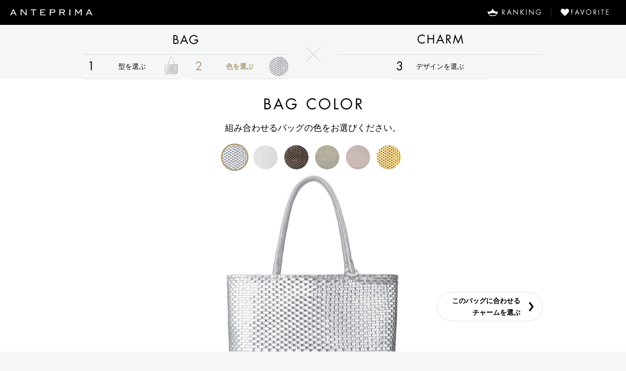

--- FILE ---
content_type: text/html; charset=UTF-8
request_url: http://xs376331.xsrv.jp/variation/?charm=PA22SEK795-T70-000&bag=PB20FJK4C5-351
body_size: 5025
content:
<!DOCTYPE html>
<html lang="ja">
<head>

<meta charset="utf-8" />

<title>BAG COLOR | ANTEPRIMA CHARM SIMULATOR</title>

<link rel="home" href="/" title="ANTEPRIMA CHARM SIMULATOR" />
<link rel="apple-touch-icon" href="/apple-touch-icon-precomposed.png">

<meta name="viewport" content="width=device-width, user-scalable=yes">

<meta property="fb:app_id" content="183281905345700" />
<meta property="og:site_name" content="ANTEPRIMA CHARM SIMULATOR" />
<meta property="og:locale" content="ja_JP" />

<!-- Google Tag Manager -->
<script>(function(w,d,s,l,i){w[l]=w[l]||[];w[l].push({'gtm.start':
new Date().getTime(),event:'gtm.js'});var f=d.getElementsByTagName(s)[0],
j=d.createElement(s),dl=l!='dataLayer'?'&l='+l:'';j.async=true;j.src=
'https://www.googletagmanager.com/gtm.js?id='+i+dl;f.parentNode.insertBefore(j,f);
})(window,document,'script','dataLayer','GTM-TG6XJPN');</script>
<!-- End Google Tag Manager -->
 
<meta name="description" content="多彩なフォルムとカラフルなカラーパレットで女性の日常をハッピーなときめきで満たすアンテプリマのバッグ。お気に入りのバッグにぴったりのチャームを見つけて、あなただけの組合せを楽しみませんか？" />
<meta name="keywords" content="アンテプリマ,ワイヤーバッグ,通販,バッグ,ファッション,ブランド,ANTEPRIMA,WIREBAG,BAG,オンラインストア,販売" />

<link rel="stylesheet" type="text/css" href="http://xs376331.xsrv.jp/wp-content/themes/bag-simulator/styles/general.css">
<link rel="stylesheet" type="text/css" href="http://xs376331.xsrv.jp/wp-content/themes/bag-simulator/variation/index.css">

<!--[if lt IE 9]>
<script src="http://xs376331.xsrv.jp/wp-content/themes/bag-simulator/scripts/jquery.js"></script>
<script src="http://xs376331.xsrv.jp/wp-content/themes/bag-simulator/scripts/html5shiv-printshiv.js"></script>
<![endif]-->
<!--[if gte IE 9]><!-->
<script src="http://xs376331.xsrv.jp/wp-content/themes/bag-simulator/scripts/jquery2.js"></script>
<!--<![endif]-->
<script src="http://xs376331.xsrv.jp/wp-content/themes/bag-simulator/scripts/general.js"></script>
<script src="http://xs376331.xsrv.jp/wp-content/themes/bag-simulator/variation/index.js"></script>

</head>

<body>

<meta name='robots' content='noindex,nofollow' />
<link rel='dns-prefetch' href='//s.w.org' />
		<script type="text/javascript">
			window._wpemojiSettings = {"baseUrl":"https:\/\/s.w.org\/images\/core\/emoji\/12.0.0-1\/72x72\/","ext":".png","svgUrl":"https:\/\/s.w.org\/images\/core\/emoji\/12.0.0-1\/svg\/","svgExt":".svg","source":{"concatemoji":"http:\/\/xs376331.xsrv.jp\/wp-includes\/js\/wp-emoji-release.min.js?ver=5.4.2"}};
			/*! This file is auto-generated */
			!function(e,a,t){var r,n,o,i,p=a.createElement("canvas"),s=p.getContext&&p.getContext("2d");function c(e,t){var a=String.fromCharCode;s.clearRect(0,0,p.width,p.height),s.fillText(a.apply(this,e),0,0);var r=p.toDataURL();return s.clearRect(0,0,p.width,p.height),s.fillText(a.apply(this,t),0,0),r===p.toDataURL()}function l(e){if(!s||!s.fillText)return!1;switch(s.textBaseline="top",s.font="600 32px Arial",e){case"flag":return!c([127987,65039,8205,9895,65039],[127987,65039,8203,9895,65039])&&(!c([55356,56826,55356,56819],[55356,56826,8203,55356,56819])&&!c([55356,57332,56128,56423,56128,56418,56128,56421,56128,56430,56128,56423,56128,56447],[55356,57332,8203,56128,56423,8203,56128,56418,8203,56128,56421,8203,56128,56430,8203,56128,56423,8203,56128,56447]));case"emoji":return!c([55357,56424,55356,57342,8205,55358,56605,8205,55357,56424,55356,57340],[55357,56424,55356,57342,8203,55358,56605,8203,55357,56424,55356,57340])}return!1}function d(e){var t=a.createElement("script");t.src=e,t.defer=t.type="text/javascript",a.getElementsByTagName("head")[0].appendChild(t)}for(i=Array("flag","emoji"),t.supports={everything:!0,everythingExceptFlag:!0},o=0;o<i.length;o++)t.supports[i[o]]=l(i[o]),t.supports.everything=t.supports.everything&&t.supports[i[o]],"flag"!==i[o]&&(t.supports.everythingExceptFlag=t.supports.everythingExceptFlag&&t.supports[i[o]]);t.supports.everythingExceptFlag=t.supports.everythingExceptFlag&&!t.supports.flag,t.DOMReady=!1,t.readyCallback=function(){t.DOMReady=!0},t.supports.everything||(n=function(){t.readyCallback()},a.addEventListener?(a.addEventListener("DOMContentLoaded",n,!1),e.addEventListener("load",n,!1)):(e.attachEvent("onload",n),a.attachEvent("onreadystatechange",function(){"complete"===a.readyState&&t.readyCallback()})),(r=t.source||{}).concatemoji?d(r.concatemoji):r.wpemoji&&r.twemoji&&(d(r.twemoji),d(r.wpemoji)))}(window,document,window._wpemojiSettings);
		</script>
		<style type="text/css">
img.wp-smiley,
img.emoji {
	display: inline !important;
	border: none !important;
	box-shadow: none !important;
	height: 1em !important;
	width: 1em !important;
	margin: 0 .07em !important;
	vertical-align: -0.1em !important;
	background: none !important;
	padding: 0 !important;
}
</style>
	<link rel='stylesheet' id='wp-block-library-css'  href='http://xs376331.xsrv.jp/wp-includes/css/dist/block-library/style.min.css?ver=5.4.2' type='text/css' media='all' />
<link rel='https://api.w.org/' href='http://xs376331.xsrv.jp/wp-json/' />
<link rel="EditURI" type="application/rsd+xml" title="RSD" href="http://xs376331.xsrv.jp/xmlrpc.php?rsd" />
<link rel="wlwmanifest" type="application/wlwmanifest+xml" href="http://xs376331.xsrv.jp/wp-includes/wlwmanifest.xml" /> 
<link rel="canonical" href="http://xs376331.xsrv.jp/variation/" />
<link rel='shortlink' href='http://xs376331.xsrv.jp/?p=1220' />
<link rel="alternate" type="application/json+oembed" href="http://xs376331.xsrv.jp/wp-json/oembed/1.0/embed?url=http%3A%2F%2Fxs376331.xsrv.jp%2Fvariation%2F" />
<link rel="alternate" type="text/xml+oembed" href="http://xs376331.xsrv.jp/wp-json/oembed/1.0/embed?url=http%3A%2F%2Fxs376331.xsrv.jp%2Fvariation%2F&#038;format=xml" />
<meta name="redi-version" content="1.2.6" /><link rel="icon" href="http://xs376331.xsrv.jp/wp-content/uploads/2020/06/favicon.ico" sizes="32x32" />
<link rel="icon" href="http://xs376331.xsrv.jp/wp-content/uploads/2020/06/favicon.ico" sizes="192x192" />
<link rel="apple-touch-icon" href="http://xs376331.xsrv.jp/wp-content/uploads/2020/06/favicon.ico" />
<meta name="msapplication-TileImage" content="http://xs376331.xsrv.jp/wp-content/uploads/2020/06/favicon.ico" />

<!-- Google Tag Manager (noscript) -->
<noscript><iframe src="https://www.googletagmanager.com/ns.html?id=GTM-TG6XJPN"
height="0" width="0" style="display:none;visibility:hidden"></iframe></noscript>
<!-- End Google Tag Manager (noscript) -->

<script>
(function(i,s,o,g,r,a,m){i['GoogleAnalyticsObject']=r;i[r]=i[r]||function(){
(i[r].q=i[r].q||[]).push(arguments)},i[r].l=1*new Date();a=s.createElement(o),
m=s.getElementsByTagName(o)[0];a.async=1;a.src=g;m.parentNode.insertBefore(a,m)
})(window,document,'script','//www.google-analytics.com/analytics.js','ga');

ga('create', 'UA-2227855-6', 'auto');
ga('send', 'pageview');
</script>

<script>
window.fbAsyncInit = function() {
	FB.init({
		appId      : '183281905345700',
		xfbml      : true,
		version    : 'v2.5'
	});
};

(function(d, s, id){
	 var js, fjs = d.getElementsByTagName(s)[0];
	 if (d.getElementById(id)) {return;}
	 js = d.createElement(s); js.id = id;
	 js.src = "//connect.facebook.net/ja_JP/sdk.js";
	 fjs.parentNode.insertBefore(js, fjs);
 }(document, 'script', 'facebook-jssdk'));
</script>

<div id="container_">


	<header id="header_">
		
		<h1><a href="/">ANTEPRIMA CHARM SIMULATOR</a></h1>
		
		<nav>
			
			<ul>
				<li class="ranking"><a href="#ranking">RANKING</a></li>
				<li class="favorite"><a href="#favorite">FAVORITE</a></li>
			</ul>
			
		</nav>
		
		<section class="banner">
			<a href="http://www.wirebag.jp/special_issue/simulator_2015/" target="_blank">
				<img src="/wp-content/themes/bag-simulator/images/banners/tweet_campaign_banner.png" width="287" height="30" alt="お気に入りツイートキャンペーン実施中! ">
			</a>
		</section>
		
		<section class="selection">
			
			<section class="bag">
				
				<h1><a href="/bag/?charm=PA22SEK795-T70-000&amp;bag=PB20FJK4C5-351">BAG</a></h1>
				
				<section class="type">
					<a href="/bag/?charm=PA22SEK795-T70-000&amp;bag=PB20FJK4C5-351">
						<h1>型を選ぶ</h1>
						<div class="image">
														<img src="http://xs376331.xsrv.jp/wp-content/uploads/2022/03/Intrecciomodo-HORIZONTAL-160x160.jpg" width="40" height="40">
						</div>
					</a>
				</section>
				
				<section class="variation">
					<a href="/variation/?charm=PA22SEK795-T70-000&amp;bag=PB20FJK4C5-351">
						<h1>色を選ぶ</h1>
						<div class="image">
														<img src="/_generated_images/color-chip/PB20FJK4C5-351.jpg" width="40" height="40">
						</div>
					</a>
				</section>
				
			</section>
			
			<section class="charm">
				
				<h1><a href="/charm/?charm=PA22SEK795-T70-000&amp;bag=PB20FJK4C5-351">CHARM</a></h1>
				
				<section class="design">
					<a href="/charm/?charm=PA22SEK795-T70-000&amp;bag=PB20FJK4C5-351">
						<h1>デザインを選ぶ</h1>
						<div class="image">
														<img src="/wp-content/themes/bag-simulator/images/spacer.gif" width="40" height="40">
						</div>
					</a>
				</section>
				
			</section>
			
		</section>
		
	</header>
	
	<article id="body_">
		
		<header>
			
			<h1>BAG COLOR</h1>
			
			<p>
				組み合わせるバッグの色をお選びください。
			</p>
			
		</header>
		
				<section class="variation">
						<ul>
								<li class="selected" data-id="PB20FJK4C5-351">
					<a href="/charm/?charm=PA22SEK795-T70-000&amp;bag=PB20FJK4C5-351">
						<img src="/_generated_images/color-chip/PB20FJK4C5-351.jpg" width="100" height="100" alt="INTRECCIOMODO<br>HORIZONTAL / ARGENTO">
					</a>
				</li>
								<li class="" data-id="PB20FJK4C5-R01">
					<a href="/charm/?charm=PA22SEK795-T70-000&amp;bag=PB20FJK4C5-R01">
						<img src="http://xs376331.xsrv.jp/wp-content/uploads/2022/03/color-R01.jpg" width="50" height="50" alt="INTRECCIOMODO<br>HORIZONTAL / LATTE METALLICO×BIANCO OPACO">
					</a>
				</li>
								<li class="" data-id="PB20FJK4C5-099">
					<a href="/charm/?charm=PA22SEK795-T70-000&amp;bag=PB20FJK4C5-099">
						<img src="http://xs376331.xsrv.jp/wp-content/uploads/2022/03/color-099.jpg" width="50" height="50" alt="INTRECCIOMODO<br>HORIZONTAL / NERO">
					</a>
				</li>
								<li class="" data-id="PB20FJK4C5-N31">
					<a href="/charm/?charm=PA22SEK795-T70-000&amp;bag=PB20FJK4C5-N31">
						<img src="http://xs376331.xsrv.jp/wp-content/uploads/2022/03/color-N31.jpg" width="50" height="50" alt="INTRECCIOMODO<br>HORIZONTAL / KOARTO SEMI×KHAKI OPACO">
					</a>
				</li>
								<li class="" data-id="PB20FJK4C5-375">
					<a href="/charm/?charm=PA22SEK795-T70-000&amp;bag=PB20FJK4C5-375">
						<img src="http://xs376331.xsrv.jp/wp-content/uploads/2022/03/color-375.jpg" width="50" height="50" alt="INTRECCIOMODO<br>HORIZONTAL / CIPRIAGENTO">
					</a>
				</li>
								<li class="" data-id="PB20FJK4C5-164">
					<a href="/charm/?charm=PA22SEK795-T70-000&amp;bag=PB20FJK4C5-164">
						<img src="/_generated_images/color-chip/PB20FJK4C5-164.jpg" width="100" height="100" alt="INTRECCIOMODO<br>HORIZONTAL / ORO CHIARO">
					</a>
				</li>
							</ul>
					</section>
		
		<section class="image">
			<ul>
								<li class="selected">
					<img src="http://xs376331.xsrv.jp/wp-content/uploads/2022/03/PB20FJK4C5-351-510x510.jpg" width="510" height="510" alt="INTRECCIOMODO<br>HORIZONTAL / ARGENTO">
					<b>ARGENTO</b>
				</li>
								<li class="">
					<img src="http://xs376331.xsrv.jp/wp-content/uploads/2022/03/PB20FJK4C5-R01-510x510.jpg" width="510" height="510" alt="INTRECCIOMODO<br>HORIZONTAL / LATTE METALLICO×BIANCO OPACO">
					<b>LATTE METALLICO×BIANCO OPACO</b>
				</li>
								<li class="">
					<img src="http://xs376331.xsrv.jp/wp-content/uploads/2022/03/PB20FJK4C5-099-510x510.jpg" width="510" height="510" alt="INTRECCIOMODO<br>HORIZONTAL / NERO">
					<b>NERO</b>
				</li>
								<li class="">
					<img src="http://xs376331.xsrv.jp/wp-content/uploads/2022/03/PB20FJK4C5-N31-510x510.jpg" width="510" height="510" alt="INTRECCIOMODO<br>HORIZONTAL / KOARTO SEMI×KHAKI OPACO">
					<b>KOARTO SEMI×KHAKI OPACO</b>
				</li>
								<li class="">
					<img src="http://xs376331.xsrv.jp/wp-content/uploads/2022/03/PB20FJK4C5-375-510x510.jpg" width="510" height="510" alt="INTRECCIOMODO<br>HORIZONTAL / CIPRIAGENTO">
					<b>CIPRIAGENTO</b>
				</li>
								<li class="">
					<img src="http://xs376331.xsrv.jp/wp-content/uploads/2022/03/PB20FJK4C5-164-1-510x510.jpg" width="510" height="510" alt="INTRECCIOMODO<br>HORIZONTAL / ORO CHIARO">
					<b>ORO CHIARO</b>
				</li>
							</ul>
		</section>
		
	</article>

	<footer id="footer_">
		
		<a class="page-top" href="#container_">PAGE TOP</a>
		
		<section id="ranking">
			<header>
				<h1>RANKING</h1>
				<p>
					シミュレーション<br>ランキング TOP 5
				</p>
			</header>
						<ul>
								<li><a href="/result/?charm=PAS563214-351&amp;bag=BGS046057-169"><img src="/_generated_images/favorite/BGS046057-169_PAS563214-351.jpg" width="164" height="164"></a></li>
								<li><a href="/result/?charm=ANP10876-004&amp;bag=BGS046057-172"><img src="/_generated_images/favorite/BGS046057-172_ANP10876-004.jpg" width="164" height="164"></a></li>
								<li><a href="/result/?charm=PA11FD7124-783&amp;bag=PB16SEG0N7-N02"><img src="/_generated_images/favorite/PB16SEG0N7-N02_PA11FD7124-783.jpg" width="164" height="164"></a></li>
								<li><a href="/result/?charm=PA10FB9205-004&amp;bag=PB14S991K8-N76"><img src="/_generated_images/favorite/PB14S991K8-N76_PA10FB9205-004.jpg" width="164" height="164"></a></li>
								<li><a href="/result/?charm=PL16SJ6224-351&amp;bag=PBF512105-671"><img src="/_generated_images/favorite/PBF512105-671_PL16SJ6224-351.jpg" width="164" height="164"></a></li>
							</ul>
					</section>
		
		<section id="favorite">
			<header>
				<h1>FAVORITE</h1>
				<p>
					あなたのお気に入り<br>（最新20件）
				</p>
			</header>
			
						<p>
				あなたのお気に入りを登録できます。
			</p>
						
		</section>
		
		<div class="share">
			
			<ul>
				<li class="facebook"><div class="fb-like" data-href="http://xs376331.xsrv.jp" data-layout="button" data-action="like" data-show-faces="false" data-share="false"></div></li>
				<li class="twitter"><a href="https://twitter.com/share" class="twitter-share-button" data-url="http://xs376331.xsrv.jp" data-text="ANTEPRIMA CHARM SIMULATOR" data-count="none">ツイート</a></li>
			</ul>
			
		</div>
		
		<small>&#169; anteprima ltd all rights reserved.</small>
		
	</footer>
	
<script type='text/javascript' src='http://xs376331.xsrv.jp/wp-includes/js/wp-embed.min.js?ver=5.4.2'></script>
	
</div>

</body>

</html>


--- FILE ---
content_type: text/css
request_url: http://xs376331.xsrv.jp/wp-content/themes/bag-simulator/styles/general.css
body_size: 4449
content:
@charset "utf-8";

html, body, div, span, object, iframe, 
h1, h2, h3, h4, h5, h6, p, blockquote, pre, 
abbr, address, cite, code, 
del, dfn, em, img, ins, kbd, q, samp, 
small, strong, sub, sup, var, b, i, 
dl, dt, dd, ol, ul, li, 
fieldset, form, label, legend, 
table, caption, tbody, tfoot, thead, tr, th, td, 
article, aside, canvas, details, figcaption, figure, 
footer, header, hgroup, menu, nav, section, summary, 
time, mark, audio, video {margin:0; padding:0; border:0; outline:0; font-size:100%; font-style:normal; vertical-align:baseline; background:transparent;}
article, aside, details, figcaption, figure,
footer, header, hgroup, menu, nav, section {display:block;}
i, em {font-style:normal;}
ol, ul {list-style:none;}
blockquote, q {quotes:none;}
blockquote:before, blockquote:after,
q:before, q:after {content:''; content:none;}
a {margin:0; padding:0; font-size:100%; vertical-align:baseline; background:transparent;}
table {border-collapse:collapse; border-spacing:0;}
table th, table td {vertical-align:top;}
hr {display:block; height:1px; border:0; border-top:1px solid #cccccc; margin:1em 0; padding:0;}
input, select {vertical-align:middle;}
img {vertical-align:bottom;}
body, input, select, textarea {
	font-weight:normal; 
	font-family:TAKAO599o, Verdana, Roboto, "Droid Sans", "メイリオ", Meiryo, sans-serif;}


html {height:100%;}
body {
	height:100%; 
	background-color:#f5f7f6; 
	color:#000000; 
	font-size:12px; 
	line-height:1.75; 
	text-align:center;
	-webkit-text-size-adjust:auto;
}

h1, h2, h3, h4, h5, h6, strong, b {font-weight:normal;}

a {color:#000000; text-decoration:none; outline:none;}
a, 
a img {
	transition:all 0.3s ease-in-out 0s; -webkit-transition:all 0.3s ease-in-out 0s; 
	transition-property:border-color,background-color,color,opacity; -webkit-transition-property:border-color,background-color,color,opacity;}
a:hover {color:#999999;}
a:hover img {filter:alpha(opacity=50); opacity:0.5;}

#container_ {width:100%; min-width:980px; height:auto !important; height:100%; min-height:100%; position:relative; overflow:hidden;}
#container_:after {display:block; clear:both; height:0; content:"";}

/* Header */

#header_ {position:relative; z-index:9001; background:#000000;}
#header_:after {display:block; clear:both; height:0; content:"";}
#header_ > h1 {float:left; margin:0 10px 0 -10px;}
#header_ > h1 > a {display:block; width:230px; height:50px; background:url(../images/header_title.png) no-repeat; text-indent:110%; white-space:nowrap; overflow:hidden;}
#header_ > nav {float:right; width:50%; padding:15px 0;}
#header_ > nav > ul {text-align:right; letter-spacing:-0.4em;}
#header_ > nav > ul > li {display:inline-block; height:20px; border-left:1px solid #373837; letter-spacing:normal; vertical-align:top;}
#header_ > nav > ul > li:first-child {border-left:none;}
#header_ > nav > ul > li > a {display:block; height:50px; margin:-15px 0; background:no-repeat; text-indent:110%; white-space:nowrap; overflow:hidden;}
#header_ > nav > ul > li > a:hover {opacity:0.5;}
#header_ > nav > ul > li.ranking  > a {width:150px; background-image:url(../images/header_nav_ranking.png);}
#header_ > nav > ul > li.favorite > a {width:153px; background-image:url(../images/header_nav_favorite.png);}
#header_ > .banner {display:none; clear:both;}
#header_ > .banner > a {display:block; background:#ad9a75;}
#header_ > .banner > a:hover {background-color:#c6b898;}
#header_ > .banner img {display:block; margin:0 auto;}
#header_ > .banner > a:hover img {opacity:1;}
#header_ > .selection {clear:both; width:940px; margin:0 0 0 -470px; padding:0 50%; background:#f5f7f6; text-align:center; letter-spacing:-0.4em;}
#header_ > .selection:after {display:block; clear:both; height:0; content:"";}
#header_ > .selection > section {float:left; width:420px; vertical-align:middle; text-align:center;}
#header_ > .selection > section:after {display:block; clear:both; height:0; content:"";}
#header_ > .selection > section > h1 {border-bottom:1px solid #dcdedd;}
#header_ > .selection > section > h1 > a {display:block; height:60px; background:center center no-repeat; text-indent:110%; white-space:nowrap; overflow:hidden;}
#header_ > .selection > section > section {float:left; width:200px; margin:-1px 0 -1px 20px; letter-spacing:normal;}
#header_ > .selection > section > h1 + section {margin-left:0;}
#header_ > .selection > section > section:after, 
#header_ > .selection > section > section > a:after {display:block; clear:both; height:0; content:"";}
#header_ > .selection > section > section > a {display:block; border-bottom:1px solid #dcdedd; text-decoration:none;}
#header_ > .selection > section > section h1 {float:left; width:100px; padding:0 0 0 50px; background:no-repeat; font-size:14px; line-height:50px;}
#header_ > .selection > section > section .image {float:right; width:40px; height:40px; margin:5px 0 0; border-radius:20px; overflow:hidden;}
#header_ > .selection > section > section .image > img {display:block; border-radius:20px;}
#header_ > .selection > section.bag > h1 > a {background-image:url(../images/body_header_bag_title.png);}
#header_ > .selection > section.bag > section:nth-of-type(1) h1 {background-image:url(../images/body_header_1.png);}
#header_ > .selection > section.bag > section:nth-of-type(2) h1 {background-image:url(../images/body_header_2.png);}
#header_ > .selection > section.charm {padding-left:100px; background:url(../images/body_header_x.png) 35px 45px no-repeat;}
#header_ > .selection > section.charm > h1 > a {background-image:url(../images/body_header_charm_title.png);}
#header_ > .selection > section.charm > section {float:none; margin-left:auto; margin-right:auto;}
#header_ > .selection > section.charm > section:nth-of-type(1) h1 {background-image:url(../images/body_header_3.png);}


/* ツイッターキャンペーン表示
#header_ > .banner {display:block;}
/**/


/* Body */

#body_ {min-height:200px; margin:0 auto; text-align:left; overflow:hidden;}
#body_:after {display:block; clear:both; height:0; content:"";}

/* Footer */

#footer_ {position:relative; margin:30px 0 0; padding:1px 0 50px; border-bottom:60px solid #000; background:#e2e7e4; text-align:left;}
#footer_ > .page-top {
	display:block; min-height:14px; position:absolute; right:50%; bottom:10px; z-index:100; margin:0 -480px 0 0; padding:10px 10px 10px 25px; 
	background:url(../images/icon_top.png) 0 center no-repeat; font-size:14px; line-height:1;}
#footer_ > section {width:960px; margin:40px auto 0; padding:0 0 0 20px;}
#footer_ > section > header {width:470px;}
#footer_ > section > header:after {display:block; clear:both; height:0; content:"";}
#footer_ > section > header > h1 {float:left; width:180px; height:80px; background:center 0 no-repeat; text-indent:110%; white-space:nowrap; overflow:hidden;}
#footer_ > section > header > p {
	float:left; width:205px; margin:25px 0 0 25px; padding:8px 20px; background:#fff; border-radius:15px; font-size:12px; font-weight:normal; text-align:center; line-height:1.2;}
#footer_ > section > header > p br {display:none;}
#footer_ > section ul {margin:0 0 0 -30px; padding:10px 0 0; letter-spacing:-0.4em;}
#footer_ > section ul > li {display:inline-block; width:164px; position:relative; margin:30px 0 0 30px; letter-spacing:normal; vertical-align:top;}
#footer_ > section ul > li > a {display:block; position:relative; background:#fff;}
#footer_ > section ul > li img {display:block; -webkit-backface-visibility:hidden; backface-visibility:hidden;}
#footer_ > section > p {padding:30px 0 0; font-size:14px; text-align:center; line-height:164px;}
#footer_ > #ranking > header > h1 {background-image:url(../images/footer_ranking_title.png);}
#footer_ > #ranking ul > li > a:after {
	display:block; content:"　"; width:50px; height:50px; position:absolute; left:0; top:0; z-index:10; 
	background:no-repeat; text-indent:110%; white-space:nowrap; overflow:hidden;}
#footer_ > #ranking ul > li:nth-child(1) > a:after {background-image:url(../images/footer_ranking_01.png);}
#footer_ > #ranking ul > li:nth-child(2) > a:after {background-image:url(../images/footer_ranking_02.png);}
#footer_ > #ranking ul > li:nth-child(3) > a:after {background-image:url(../images/footer_ranking_03.png);}
#footer_ > #ranking ul > li:nth-child(4) > a:after {background-image:url(../images/footer_ranking_04.png);}
#footer_ > #ranking ul > li:nth-child(5) > a:after {background-image:url(../images/footer_ranking_05.png);}
#footer_ > #favorite > header > h1 {background-image:url(../images/footer_favorite_title.png);}
#footer_ > .share {width:170px; height:60px; position:absolute; right:30px; bottom:-60px;}
#footer_ > .share > ul {padding:20px 0; text-align:right; letter-spacing:-0.4em;}
#footer_ > .share > ul > li {display:inline-block; margin:0 0 0 10px; height:20px; letter-spacing:normal; vertical-align:top;}
#footer_ > small {
	display:block; width:230px; height:60px; position:absolute; left:0; bottom:-60px; 
	background:url(../images/footer_copyright.png) no-repeat; text-indent:110%; white-space:nowrap; overflow:hidden;}

html.fac-js-enabled #footer_ {margin-top:80px; padding-top:0;}
html.fac-js-enabled #footer_ > section {margin-top:0; overflow:hidden;}
html.fac-js-enabled #footer_ > section > * {display:none;}
html.fac-js-enabled #footer_ > section > header {display:block; position:absolute; left:50%; top:-80px; z-index:100; cursor:pointer;}
html.fac-js-enabled #footer_ > section > header > h1 {transition:opacity 0.3s ease-in-out 0s;}
html.fac-js-enabled #footer_ > section > header:hover > h1 {opacity:0.5;}
html.fac-js-enabled #footer_ > section ul {position:relative; padding-top:0;}
html.fac-js-enabled #footer_ > section > .slider {width:970px;}
html.fac-js-enabled #footer_ > section > a {
	width:70px; height:164px; position:absolute; left:50%; top:30px; background:#e2e7e4; text-indent:110%; white-space:nowrap; overflow:hidden;}
html.fac-js-enabled #footer_ > section > a:after {
	display:block; content:""; width:30px; height:30px; position:absolute; left:20px; top:65px; background:no-repeat; transition:opacity 0.3s ease-in-out 0s;}
html.fac-js-enabled #footer_ > section > a:hover:after {opacity:0.5;}
html.fac-js-enabled #footer_ > section > .previous       {margin-left:-540px;}
html.fac-js-enabled #footer_ > section > .previous:after {background-image:url(../images/footer_slider_previous.png);}
html.fac-js-enabled #footer_ > section > .next           {margin-left:470px;}
html.fac-js-enabled #footer_ > section > .next:after     {background-image:url(../images/footer_slider_next.png);}
html.fac-js-enabled #footer_ > #ranking  > header {margin-left:-470px;}
html.fac-js-enabled #footer_ > #favorite > header {margin-left:0;}
html.fac-js-enabled #footer_ > #favorite ul > li > i.delete {
	display:block; width:26px; height:26px; position:absolute; right:-13px; top:-13px; z-index:101; 
	background:#000 url(../images/footer_favorite_delete.png) no-repeat; border-radius:13px; opacity:0; cursor:pointer; transition:opacity 0.3s ease-in-out 0s;}
html.fac-js-enabled #footer_ > #favorite ul > li:hover > i.delete {opacity:1;}
html.fac-js-enabled #footer_.ranking  > #ranking  > header, 
html.fac-js-enabled #footer_.favorite > #favorite > header {background:#e2e7e4;}
html.fac-js-enabled #footer_.ranking  > #ranking  > *, 
html.fac-js-enabled #footer_.favorite > #favorite > * {display:block;}
html.fac-js-enabled #footer_ > section > .is-first ~ .previous:after, 
html.fac-js-enabled #footer_ > section > .is-last  ~ .next:after     {opacity:0 !important;}


@media screen and (max-width:760px) {

body {min-width:320px; max-width:980px; overflow-x:hidden;}
body > .mask {display:none; width:100%; height:100%; position:fixed; left:0; top:0; z-index:9000;}

#container_ {width:100%; min-width:320px;}
#container_:after {}

/* Header */

#header_ {}
#header_:after {}
#header_ > h1 {float:none; margin:0;}
#header_ > h1 > a {width:100%; height:45px; background:url(../images/sp/header_title.png) center 0 no-repeat; background-size:contain;}
#header_ > nav {float:none; width:100%; padding:0; background:#000;}
#header_ > nav > ul {text-align:left;}
#header_ > nav > ul > li {display:block; height:auto; border-left:none; border-top:1px solid #313131;}
#header_ > nav > ul > li:first-child {}
#header_ > nav > ul > li > a {height:40px; margin:0; background-size:contain;}
#header_ > nav > ul > li > a:hover {}
#header_ > nav > ul > li.ranking  > a {width:auto; background-image:url(../images/sp/header_nav_ranking.png);}
#header_ > nav > ul > li.favorite > a {width:auto; background-image:url(../images/sp/header_nav_favorite.png);}
#header_ > .selection {width:auto; margin:0; padding:0;}
#header_ > .selection > section {width:33%; vertical-align:top; box-sizing:border-box;}
#header_ > .selection > section > h1 {}
#header_ > .selection > section > h1 > a {display:block; height:45px; background-size:contain;}
#header_ > .selection > section > section {width:50%; margin:0; padding:0 10px 10px; box-sizing:border-box;}
#header_ > .selection > section > h1 + section {padding-left:0;}
#header_ > .selection > section > h1 + section + section {padding-right:0;}
#header_ > .selection > section > section:after, 
#header_ > .selection > section > section > a:after {}
#header_ > .selection > section > section > a {margin-bottom:-10px; padding-bottom:10px;}
#header_ > .selection > section > section h1 {float:none; width:auto; padding:35px 0 0; background:center 0 no-repeat; background-size:35px auto; font-size:12px; line-height:1;}
#header_ > .selection > section > section .image {float:none; width:30px; height:30px; margin:10px auto 0;}
#header_ > .selection > section > section .image > img {width:100%; height:auto;}
#header_ > .selection > section.bag {width:65%;}
#header_ > .selection > section.bag > h1 > a {background-image:url(../images/sp/body_header_bag_title.png);}
#header_ > .selection > section.bag > section:nth-of-type(1) h1 {background-image:url(../images/sp/body_header_1.png);}
#header_ > .selection > section.bag > section:nth-of-type(2) h1 {background-image:url(../images/sp/body_header_2.png);}
#header_ > .selection > section.charm {width:35%; padding-left:20px; background:none;}
#header_ > .selection > section.charm > h1 > a {background-image:url(../images/sp/body_header_charm_title.png);}
#header_ > .selection > section.charm > section {width:100%; padding-right:0;}
#header_ > .selection > section.charm > section:nth-of-type(1) h1 {background-image:url(../images/sp/body_header_3.png);}

html.fac-js-enabled #header_ {padding-top:45px;}
html.fac-js-enabled #header_ > h1 {width:100%; position:fixed; left:0; top:0; background:#000;}
html.fac-js-enabled #header_ > nav {position:fixed; left:0; top:45px; z-index:9001;}
html.fac-js-enabled #header_ > nav > i {
	display:block; width:47px; height:45px; position:absolute; left:0; top:-45px; 
	background:url(../images/sp/header_nav_hamburger.png) center 0 no-repeat; background-size:contain; cursor:pointer;}
html.fac-js-enabled #header_ > nav > ul {display:none;}

html.nav-show #header_ > nav > ul, 
html.nav-show body .mask {display:block;}

/* Footer */

#footer_ {position:relative; margin:25px 0 0; padding:1px 0 45px; border-bottom-width:35px;}
#footer_ > .page-top {
	min-height:15px; right:0; bottom:5px; margin:0; padding:10px 15px 10px 20px; 
	background:url(../images/sp/icon_top.png) 0 center no-repeat; background-size:15px; font-size:12px; line-height:15px;}
#footer_ > section {width:auto; margin-top:0; padding:0;}
#footer_ > section > header {width:50%; padding:0 0 20px; box-sizing:border-box;}
#footer_ > section > header:after {}
#footer_ > section > header > h1 {float:none; width:auto; height:70px; background-size:contain;}
#footer_ > section > header > p {float:none; width:auto; margin:0 25px; padding:4px 15px; font-size:9px; white-space:nowrap;}
#footer_ > section > header > p br {display:block;}
#footer_ > section ul {margin:0; padding:10px 0 0; box-sizing:border-box;}
#footer_ > section ul > li {width:50%; margin:0; padding:10px; box-sizing:border-box;}
#footer_ > section ul > li > a {}
#footer_ > section ul > li img {width:100%; height:auto;}
#footer_ > section > p {padding:30px 0 0; font-size:14px; text-align:center; line-height:164px;}
#footer_ > #ranking > header > h1 {background-image:url(../images/sp/footer_ranking_title.png);}
#footer_ > #ranking ul > li > a:after {}
#footer_ > #ranking ul > li:nth-child(1) > a:after {}
#footer_ > #ranking ul > li:nth-child(2) > a:after {}
#footer_ > #ranking ul > li:nth-child(3) > a:after {}
#footer_ > #ranking ul > li:nth-child(4) > a:after {}
#footer_ > #ranking ul > li:nth-child(5) > a:after {}
#footer_ > #favorite > header > h1 {background-image:url(../images/sp/footer_favorite_title.png);}
#footer_ > .share {width:200px; height:60px; left:0; right:auto; bottom:0;}
#footer_ > .share > ul {padding-left:10px; text-align:left;}
#footer_ > .share > ul > li {}
#footer_ > small {
	display:block; width:100%; height:35px; left:0; bottom:-35px; background:url(../images/sp/footer_copyright.png) center 0 no-repeat; background-size:contain;}

html.fac-js-enabled #footer_ {margin-top:110px;}
html.fac-js-enabled #footer_ > section {overflow:visible;}
html.fac-js-enabled #footer_ > section > * {}
html.fac-js-enabled #footer_ > section > header {top:-110px;}
html.fac-js-enabled #footer_ > section > header > h1 {}
html.fac-js-enabled #footer_ > section > header:hover > h1 {}
html.fac-js-enabled #footer_ > section ul {padding:10px 0;}
html.fac-js-enabled #footer_ > section > .slider {width:auto; padding:0 10px;}
html.fac-js-enabled #footer_ > section > a {
	width:30px; height:100%; left:auto; top:-20px; padding:10px 0 45px; box-sizing:border-box; background:transparent;}
html.fac-js-enabled #footer_ > section > a:after {left:50%; top:50%; margin:-13px 0 0 -13px; background-size:23px;}
html.fac-js-enabled #footer_ > section > a:hover:after {}
html.fac-js-enabled #footer_ > section > .previous       {left:0; margin-left:0;}
html.fac-js-enabled #footer_ > section > .previous:after {background-image:url(../images/sp/footer_slider_previous.png);}
html.fac-js-enabled #footer_ > section > .next           {right:0; margin-left:0;}
html.fac-js-enabled #footer_ > section > .next:after     {background-image:url(../images/sp/footer_slider_next.png);}
html.fac-js-enabled #footer_ > #ranking  > header {margin-left:-50%;}
html.fac-js-enabled #footer_ > #favorite > header {margin-left:0;}
html.fac-js-enabled #footer_ > #favorite ul > li > i.delete {right:-3px; top:-3px;}
html.fac-is-smartdevice #footer_ > #favorite ul > li > i.delete {opacity:1;}
html.fac-js-enabled #footer_ > #favorite ul > li:hover > i.delete {}
html.fac-js-enabled #footer_.ranking  > #ranking  > header, 
html.fac-js-enabled #footer_.favorite > #favorite > header {}
html.fac-js-enabled #footer_.ranking  > #ranking  > *, 
html.fac-js-enabled #footer_.favorite > #favorite > * {}
html.fac-js-enabled #footer_ > section > .is-last  ~ .previous:after, 
html.fac-js-enabled #footer_ > section > .is-first ~ .next:after      {}

}


@media print {


}











--- FILE ---
content_type: text/css
request_url: http://xs376331.xsrv.jp/wp-content/themes/bag-simulator/variation/index.css
body_size: 1027
content:
@charset "utf-8";

#header_ > .selection > section.bag > section.variation h1 {background-position:0 -50px; color:#ad9a75; font-weight:bold;}

#body_ {width:940px; min-height:510px; position:relative; margin:0 0 0 -470px; padding:30px 50%; background:#fff;}
#body_ > header {position:relative; z-index:1;}
#body_ > header > h1 {width:221px; height:43px; margin:0 auto; background:url(images/title.png) no-repeat; text-indent:110%; white-space:nowrap; overflow:hidden;}
#body_ > header > p {margin:10px 0 0; font-size:18px; text-align:center; line-height:2;}
#body_ > .variation {min-height:50px; position:relative; z-index:3; margin:20px 0 0; text-align:center;}
#body_ > .variation > ul {margin:-10px 0 0 -10px; leter-spacing:-0.4em;}
#body_ > .variation > ul > li {
	display:inline-block; margin:4px 0 0 4px; border:3px solid transparent; border-radius:28px; letter-spacing:normal; vertical-align:top; overflow:hidden;
	transition:border-color 0.3s ease-in-out 0s;}
#body_ > .variation > ul > li:hover, 
#body_ > .variation > ul > li.selected {border-color:#ae9a72;}
#body_ > .variation > ul > li > a {display:block; background:#f7f5f1;}
#body_ > .variation > ul > li img {display:block; width:50px; height:50px; border-radius:25px;}
#body_ > .variation > ul > li > a:hover > img {opacity:1;}
#body_ > .image {width:510px; margin:0 auto;}
#body_ > .image > ul {margin:-1px 0 0;}
#body_ > .image > ul > li {display:none;}
#body_ > .image > ul > li.selected {display:block;}
#body_ > .image > ul > li > img {display:block; margin:0 auto;}
#body_ > .image > ul > li > b {display:block; font-size:14px; font-weight:normal; text-align:center;}
#body_ > .select {
	display:inline-block; position:absolute; right:50%; bottom:255px; margin:0 -470px 0 0; padding:5px 45px 5px 30px; border:1px solid #dee0df; border-radius:30px; 
	background:#fff url(images/icon_select.png) right center no-repeat; font-size:14px; font-weight:bold; text-align:right;}

#footer_ {margin-top:0;}

@media screen and (max-width:760px) {

#header_ > .selection > section.bag > section.variation h1 {background-position:center -50px;}

#body_ {width:auto; min-height:0; margin:0; padding:12px 0 20px; text-align:center;}
#body_ > header {padding:0 15px;}
#body_ > header > h1 {width:160px; height:35px; background-image:url(images/sp/title.png); background-size:contain;}
#body_ > header > p {margin:10px 0 0; font-size:12px;}
#body_ > .variation {padding:0 15px;}
#body_ > .variation > ul {}
#body_ > .variation > ul > li {}
#body_ > .variation > ul > li:hover, 
#body_ > .variation > ul > li.selected {}
#body_ > .variation > ul > li > a {}
#body_ > .variation > ul > li img {width:25px; height:auto;}
#body_ > .variation > ul > li > a:hover > img {}
#body_ > .image {width:auto; padding:0 15px;}
#body_ > .image > ul {}
#body_ > .image > ul > li {}
#body_ > .image > ul > li.selected {}
#body_ > .image > ul > li > img {width:100%; height:auto;}
#body_ > .image > ul > li > b {display:block; font-size:14px; font-weight:normal; text-align:center;}
#body_ > .select {
	position:static; margin:25px 45px 0; padding:10px 50px 10px 30px; border-radius:60px; background-image:url(images/sp/icon_select.png); background-size:50px;}

}






--- FILE ---
content_type: application/javascript
request_url: http://xs376331.xsrv.jp/wp-content/themes/bag-simulator/variation/index.js
body_size: 913
content:
"use strict";

$(function () {
	
	var color_variation = new fac.ColorVariation("#body_");
	color_variation.start();
	
});



/************************
 fac.ColorVariation 
 ************************/

fac.ColorVariation = function (target, option) {
	//fac.log("fac.ColorVariation(" + [target, option] + ")");
	
	this.initialize(target, option);
};

fac.ColorVariation.prototype = {
	
	target     : null, 
	bag        : null, 
	colors     : null, 
	btn_select : null, 
	
	bag_id     : null, 
	original   : null, 
	selected   : null, 
	is_locked  : null, 
	
	initialize : function (target, option) {
		//fac.log("fac.ColorVariation.initialize(" + [target, option] + ")");
		
		this.target = 
			$(target);
		
		option = option !== void 0 ? option : {};
		
		this.colors = 
			this.target.find("> .variation > ul > li");
		
		this.bags = 
			this.target.find("> .image > ul > li");
		
		this.btn_select = 
			$('<a></a>')
			.addClass("select")
			.attr({href:"javascript:;"})
			.html("このバッグに合わせる<br>チャームを選ぶ")
			.on(fac.click, fac.delegate(this, this.onSelectClick))
			.appendTo(this.target);
		
		this.bag_id    = "";
		this.original  = this.bags.index(this.bags.filter(".selected"));
		this.selected  = -1;
		this.is_locked = false;
	}, 
	
	start : function () {
		//fac.log("fac.ColorVariation.start(" + [] + ")");
		
		var p = this;
		
		this.colors.find("> a").each(function (index) {
			
			$(this)
				.on(fac.click,     fac.delegate(p, p.lock, [index]))
				.on(fac.mouseover, fac.delegate(p, p.select, [index]));;
			
		});
		
		this.select(this.original);
	}, 
	
	select : function (value) {
		//fac.log("fac.ColorVariation.select(" + [value] + ")");
		
		if (this.is_locked || value === this.selected) return;
		
		this.selected = value;
		
		this.bags
			.removeClass("selected")
			.eq(this.selected)
				.addClass("selected");
		
		this.colors
			.removeClass("selected")
			.eq(this.selected)
				.addClass("selected");
		
		this.bag_id = this.colors.eq(this.selected).attr("data-id");
	}, 
	
	lock : function (value) {
		//fac.log("fac.ColorVariation.lock(" + [value] + ")");
		
		this.select(value);
		
		this.is_locked = true;
	}, 
	
	onSelectClick : function () {
		//fac.log("fac.ColorVariation.onSelectClick(" + [] + ")");
		
		location.href = "/charm/?bag=" + this.bag_id;
	}
	
};










--- FILE ---
content_type: application/javascript
request_url: http://xs376331.xsrv.jp/wp-content/themes/bag-simulator/scripts/general.js
body_size: 17570
content:
"use strict";

$(function () {
	
	/* Variables */
	fac.document  = $(document);
	fac.window    = $(window);
	fac.body      = $("body");
	fac.container = $("#container_");
	
	fac.html.addClass("fac-dom-loaded");
	fac.window.on("load", function () { fac.html.addClass("fac-loaded"); });
	
	/* Start */
	fac.main = new fac.Main({min_width:980});
	fac.main.start();
	
});


/* Twitter */
!function(d,s,id){var js,fjs=d.getElementsByTagName(s)[0],p=/^http:/.test(d.location)?'http':'https';if(!d.getElementById(id)){js=d.createElement(s);js.id=id;js.src=p+'://platform.twitter.com/widgets.js';fjs.parentNode.insertBefore(js,fjs);}}(document, 'script', 'twitter-wjs');



/************************
 fac
 require:jQuery1.7+
 ************************/

if (typeof fac === "undefined") var fac = function() {};

(function (u) {
	
	u = u.toLowerCase();
	
	var has_mobile = u.indexOf("mobile") !== -1;
	
	fac.is_windows        = u.indexOf("windows") !== -1;
	fac.is_windows_mobile = fac.is_windows && u.indexOf("phone") !== -1;
	fac.is_windows_tablet = fac.is_windows && u.indexOf("touch") !== -1;
	fac.is_macintosh      = u.indexOf("mac") !== -1 || u.indexOf("ppc") !== -1;
	fac.is_iphone         = u.indexOf("iphone") !== -1;
	fac.is_ipod           = u.indexOf("ipod") !== -1;
	fac.is_ipad           = u.indexOf("ipad") !== -1;
	fac.is_ios            = fac.is_iphone || fac.is_ipod || fac.is_ipad;
	fac.is_android        = u.indexOf("android") !== -1;
	fac.is_android_mobile = fac.is_android && has_mobile;
	fac.is_android_tablet = fac.is_android && !has_mobile;
	fac.is_firefox        = u.indexOf("firefox") !== -1;
	fac.is_firefox_mobile = fac.is_firefox && has_mobile;
	fac.is_firefox_tablet = fac.is_firefox && u.indexOf("tablet") !== -1;
	fac.is_blackberry     = u.indexOf("blackberry") !== -1;
	fac.is_kindle         = u.indexOf("kindle") !== -1;
	fac.is_silk           = u.indexOf("silk") !== -1;
	fac.is_playbook       = u.indexOf("playbook") !== -1;
	fac.is_ie             = u.indexOf("msie") !== -1 || u.indexOf("trident") !== -1;
	fac.is_ie6            = fac.is_ie && (/msie [6.]/i).test(u);
	fac.is_ie7            = fac.is_ie && !fac.is_ie6 && (/msie [7.]/).test(u);
	fac.is_ie8            = fac.is_ie && !fac.is_ie7 && (/msie [8.]/).test(u);
	fac.is_ie9            = fac.is_ie && !fac.is_ie8 && (/msie [9.]/).test(u);
	fac.is_ie7u           = fac.is_ie7 || fac.is_ie6;
	fac.is_ie8u           = fac.is_ie8 || fac.is_ie7 || fac.is_ie6;
	fac.is_webkit         = u.indexOf("applewebkit") !== -1;
	fac.is_chrome         = u.indexOf("chrome") !== -1;
	fac.is_safari         = !fac.is_chrome && u.indexOf("safari") !== -1;
	
})(window.navigator.userAgent);

fac.html = jQuery("html").addClass("fac-js-enabled");

fac.is_mobile         = fac.is_windows_mobile || fac.is_iphone || fac.is_ipod || fac.is_android_mobile || fac.is_firefox_mobile || fac.is_blackberry;
fac.is_tablet         = fac.is_windows_tablet || fac.is_ipad || fac.is_android_tablet || fac.is_firefox_tablet || fac.is_kindle || fac.is_silk || fac.is_playbook;
fac.is_smartdevice    = fac.is_mobile || fac.is_tablet;
fac.is_touchscreen    = ("ontouchend" in window);

if (fac.is_smartdevice) fac.html.addClass("fac-is-smartdevice");

fac.click     = "click";
fac.mouseover = "mouseover";
fac.mouseout  = "mouseout";
fac.mousedown = !fac.is_smartdevice ? "mousedown touchstart" : "touchstart";
fac.mouseup   = !fac.is_smartdevice ? "mouseup touchend"     : "touchend";
fac.mousemove = !fac.is_smartdevice ? "mousemove touchmove"  : "touchmove";

fac.preventDefault = function (event) { event.preventDefault(); return false; };



/************************
 fac.Main
 ************************/
 
fac.Main = function (option) {
	//fac.log("fac.Main (" + [option] + ")");
	 
	this.initialize(option);
};

fac.Main.onContentFull  = "onContentFull";
fac.Main.onContentSmall = "onContentSmall";

fac.Main.prototype = {
	
	self            : null, 
	scroller        : null, 
	footer          : null, 
	nav             : null, 
	
	min_width       : null, 
	is_first        : null, 
	is_content_full : null, 
	is_nav_mini     : null, 
	
	initialize : function (option) {
		//fac.log("fac.Main.initialize (" + [option] + ")");
		
		this.self = 
			$(this);
		
		option = option !== void 0 ? option : {};
		
		//Scroller
		this.scroller = new fac.SmoothScroll("a, area", {duration:1000, easing:"easeInOutCubic", offset:0, set_hash:true, initial_scroll:true});
		
		//Footer
		this.footer = new fac.Main.Footer(this, $("#footer_"));
		
		//Header
		var p = this;
		var header = $("#header_");
		header.find("> nav > ul > li").each(function () {
			
			var item       = $(this);
			var class_name = item.attr("class");
			
			item
				.on(fac.click, fac.delegate(p.footer, p.footer.select, [class_name]));
			
		});
		
		//Nav
		var nav_element = header.find("> nav");
		this.nav = new fac.Main.Nav(this, header.find("> nav"));
		
		this.mask = 
			$('<div></div>')
			.addClass("mask")
			.on(fac.mousedown, fac.delegate(this, this.hideNav))
			.appendTo(fac.body);
		
		this.min_width       = option.min_width !== void 0 ? option.min_width : 0;
		this.is_first        = true;
		this.is_content_full = false;
		this.is_nav_mini     = false;
		
	}, 
	
	start : function () {
		//fac.log("fac.Footer.start (" + [] + ")");
		
		this.footer.start();
		this.nav.start();
		
		fac.window.on("resize orientationchange", fac.delegate(this, this.onResize));
		this.onResize();
		
		this.is_first = false;
	}, 
	
	hideNav : function () {
		//fac.log("fac.Main.hideAll (" + [] + ")");
		
		this.nav.hide();
	}, 
	
	isContentFull : function () {
		//fac.log("fac.Main.setContentFull (" + [] + ")");
		
		return this.is_content_full;
	}, 
	
	isContentSmall : function () {
		//fac.log("fac.Main.setContentFull (" + [] + ")");
		
		return !this.is_content_full;
	}, 
	
	setContentFull : function () {
		//fac.log("fac.Main.setContentFull (" + [] + ")");
		
		if (!this.is_first && this.is_content_full) return;
		
		this.is_content_full = true;
		
		this.nav.onContentFull();
		this.footer.onContentFull();
		
		this.self.trigger(fac.Main.onContentFull);
	}, 
	
	setContentSmall : function () {
		//fac.log("fac.Main.setContentSmall (" + [] + ")");
		
		if (!this.is_first && !this.is_content_full) return;
		
		this.is_content_full = false;
		
		this.nav.onContentSmall();
		this.footer.onContentSmall();
		
		this.self.trigger(fac.Main.onContentSmall);
	}, 
	
	triggerContentSizeEvent : function () {
		//fac.log("fac.Main.triggerContentSizeEvent (" + [] + ")");
		
		if (this.isContentFull()) this.self.trigger(fac.Main.onContentFull);
		else if (this.isContentSmall()) this.self.trigger(fac.Main.onContentSmall);
	}, 
	
	//Events
	
	onResize : function () {
		//fac.log("fac.Main.onResize (" + [] + ")");
		
		var area_width = parseInt(fac.body.css("max-width"));
		
		if (area_width == this.min_width) this.setContentSmall();
		else this.setContentFull();
	}
	
};

/* fac.Main.Nav */

fac.Main.Nav = function (parent, target, option) {
	//fac.log("fac.Main.Nav(" + [parent, target, option] + ")");
	
	this.initialize(parent, target, option);
};

fac.Main.Nav.prototype = {
	
	parent          : null, 
	target          : null, 
	list            : null, 
	list_items      : null, 
	btn_nav         : null, 
	
	items           : null, 
	is_shown        : null, 
	
	initialize : function (parent, target, option) {
		//fac.log("fac.Main.Nav.initialize(" + [parent, target, option] + ")");
		
		this.parent = 
			parent;
		
		this.target = 
			$(target);
		
		this.list = 
			this.target.find("> ul");
		
		this.list_items = 
			this.list.find("> li");
		
		this.is_shown = true;
	}, 
	
	start : function () {
		//fac.log("fac.Main.Nav.start(" + [] + ")");
		
		this.list_items
			.on(fac.click, fac.delegate(this, this.hide));
		
		this.btn_nav = 
			 $('<i></i>')
			.appendTo(this.target)
			.on(fac.mouseup, fac.delegate(this, this.toggle));
		
		this.hide();
	}, 
	
	toggle : function () {
		//fac.log("fac.Main.Nav.toggle(" + [] + ")");
		
		if (this.is_shown) this.hide();
		else this.show();
		
		return false;
	}, 
	
	show : function () {
		//fac.log("fac.Main.Nav.show(" + [] + ")");
		
		if (this.is_shown) return;
		
		this.is_shown = true;
		
		fac.html.addClass("nav-show");
	}, 
	
	hide : function () {
		//fac.log("fac.Main.Nav.hide(" + [] + ")");
		
		if (!this.is_shown) return;
		
		this.is_shown = false;
		
		fac.html.removeClass("nav-show");
	}, 
	
	//Events
	
	onContentFull : function () {
		//fac.log("fac.Main.Nav.onContentFull (" + [] + ")");
		
		this.hide();
	}, 
	
	onContentSmall : function () {
		//fac.log("fac.Main.Nav.onContentSmall (" + [] + ")");
		
	}
	
};

/* fac.Main.Footer */
 
fac.Main.Footer = function (parent, target, option) {
	//fac.log("fac.Main.Footer (" + [parent, target, option] + ")");
	 
	this.initialize(parent, target, option);
};

fac.Main.Footer.prototype = {
	
	parent         : null, 
	target         : null, 
	ranking        : null, 
	favorite       : null, 
	
	items          : null, 
	id_map         : null, 
	selected       : null, 
	
	initialize : function (parent, target, option) {
		//fac.log("fac.Main.Footer.initialize (" + [parent, target, option] + ")");
		
		this.parent = 
			parent;
		
		this.target = 
			$(target)
			.addClass("tab");
		
		option = option !== void 0 ? option : {};
		
		var ranking_element = this.target.find("> #ranking");
		this.ranking = new fac.Main.Footer.Ranking(ranking_element);
		$(this.ranking).on(fac.Main.Footer.Ranking.ON_HEADER_CLICK, fac.delegate(this, this.select, ["ranking"]));
		
		var favorite_element = this.target.find("> #favorite");
		this.favorite = new fac.Main.Footer.Favorite(favorite_element);
		$(this.favorite).on(fac.Main.Footer.Favorite.ON_HEADER_CLICK, fac.delegate(this, this.select, ["favorite"]));
		
		this.items = [
			this.ranking, 
			this.favorite
		];
		
		this.id_map = {
			ranking  : this.ranking, 
			favorite : this.favorite
		};
	}, 
	
	start : function () {
		//fac.log("fac.Main.Footer.start (" + [] + ")");
		
		this.ranking.start();
		this.favorite.start();
		
		var value = $.cookie("tab") || "ranking";
		this.select(value);
	}, 
	
	select : function (value, set_hash) {
		//fac.log("fac.Main.Footer.select (" + [value, set_hash] + ")");
		
		if (value === this.selected) return;
		
		this.selected = value;
		
		set_hash = set_hash !== void 0 ? set_hash : true;
		
		for (var key in this.id_map) {
			
			this.target.removeClass(key);
			
		}
		
		this.target
			.addClass(this.selected);
		
		$.cookie("tab", this.selected, {expires:3600, path:"/"});
		
		return false;
	}, 
	
	//Events
	
	onContentFull : function () {
		//fac.log("fac.Main.Footer.onContentFull (" + [] + ")");
		
		for (var i = 0; i < this.items.length; i++) {
			
			var item = this.items[i];
			if (item.onContentFull) item.onContentFull();
			
		}
	}, 
	
	onContentSmall : function () {
		//fac.log("fac.Main.Footer.onContentSmall (" + [] + ")");
		
		for (var i = 0; i < this.items.length; i++) {
			
			var item = this.items[i];
			if (item.onContentSmall) item.onContentSmall();
			
		}
	}
	
};

/* fac.Main.Footer.Ranking */

fac.Main.Footer.Ranking = function (target, option) {
	//fac.log("fac.Main.Footer.Ranking (" + [target, option] + ")");
	 
	this.initialize(target, option);
};

fac.Main.Footer.Ranking.ON_HEADER_CLICK = "onHeaderClick";

fac.Main.Footer.Ranking.prototype = {
	
	self           : null, 
	target         : null, 
	header         : null, 
	items          : null, 
	
	slider         : null, 
	
	initialize : function (target, option) {
		//fac.log("fac.Main.Footer.Ranking.initialize (" + [target, option] + ")");
		
		this.self = 
			$(this);
		
		this.target = 
			$(target);
		
		option = option !== void 0 ? option : {};
		
		this.header = 
			this.target.find("> header")
			.on(fac.click, fac.delegate(this, this.headerClick));
		
		this.items = 
			this.target.find("> ul");
		
		this.slider = new fac.Main.Footer.Slider(this.items);
	}, 
	
	start : function () {
		//fac.log("fac.Main.Footer.Ranking.start (" + [] + ")");
		
	}, 
	
	headerClick : function () {
		//fac.log("fac.Main.Footer.Ranking.headerClick (" + [] + ")");
		
		this.self.trigger(fac.Main.Footer.Ranking.ON_HEADER_CLICK);
	}, 
	
	//Events
	
	onContentFull : function () {
		//fac.log("fac.Main.Footer.Ranking.onContentFull (" + [] + ")");
		
		this.slider.onContentFull();
	}, 
	
	onContentSmall : function () {
		//fac.log("fac.Main.Footer.Ranking.onContentSmall (" + [] + ")");
		
		this.slider.onContentSmall();
	}
	
};

/* fac.Main.Footer.Favorite */

fac.Main.Footer.Favorite = function (target, option) {
	//fac.log("fac.Main.Footer.Favorite (" + [target, option] + ")");
	 
	this.initialize(target, option);
};

fac.Main.Footer.Favorite.ON_HEADER_CLICK = "onHeaderClick";

fac.Main.Footer.Favorite.prototype = {
	
	self           : null, 
	target         : null, 
	header         : null, 
	items          : null, 
	
	slider         : null, 
	
	initialize : function (target, option) {
		//fac.log("fac.Main.Footer.Favorite.initialize (" + [target, option] + ")");
		
		this.self = 
			$(this);
		
		this.target = 
			$(target);
		
		option = option !== void 0 ? option : {};
		
		this.header = 
			this.target.find("> header")
			.on(fac.click, fac.delegate(this, this.headerClick));
		
		this.items = 
			this.target.find("> ul");
		
		this.items.find("> li").each(function () {
			
			var item  = $(this);
			var img   = item.find("> a > img");
			var src   = img.attr("src");
			var param = src.match(/\/_generated_images\/favorite\/(.*)\.jpg/)[1].split("_");
			var bag   = param[0];
			var charm = param[1];
			
			$('<i></i>')
				.addClass("delete")
				.on(fac.click, function () {
					
					window.location.href = "/favorite/?bag=" + bag + "&charm=" + charm + "&method=remove";
					
				})
				.appendTo(item);
			
		});
		
		this.slider = new fac.Main.Footer.Slider(this.items);
	}, 
	
	start : function () {
		//fac.log("fac.Main.Footer.Favorite.start (" + [] + ")");
		
	}, 
	
	headerClick : function () {
		//fac.log("fac.Main.Footer.Favorite.headerClick (" + [] + ")");
		
		this.self.trigger(fac.Main.Footer.Favorite.ON_HEADER_CLICK);
	}, 
	
	//Events
	
	onContentFull : function () {
		//fac.log("fac.Main.Footer.Favorite.onContentFull (" + [] + ")");
		
		this.slider.onContentFull();
	}, 
	
	onContentSmall : function () {
		//fac.log("fac.Main.Footer.Favorite.onContentSmall (" + [] + ")");
		
		this.slider.onContentSmall();
	}
	
};

/* fac.Main.Footer.Slider */

fac.Main.Footer.Slider = function (target, option) {
	//fac.log("fac.Main.Favorite.Slider (" + [target, option] + ")");
	 
	this.initialize(target, option);
};

fac.Main.Footer.Slider.prototype = {
	
	target         : null, 
	items          : null, 
	btn_next       : null, 
	btn_previous   : null, 
	
	unit_items     : null, 
	selected       : null, 
	min            : null, 
	max            : null, 
	
	initialize : function (target, option) {
		//fac.log("fac.Main.Footer.Slider.initialize (" + [target, option] + ")");
		
		this.target = 
			$(target);
		
		option = option !== void 0 ? option : {};
		
		this.items = 
			this.target.find("> li");
		
		this.slider = 
			$('<div></div')
			.addClass("slider")
			.insertAfter(this.target)
			.append(this.target);
		
		this.btn_next = 
			$('<a></a>')
			.addClass("next")
			.attr({href:"javascript:;"})
			.text("NEXT")
			.on(fac.click, fac.delegate(this, this.next))
			.insertAfter(this.slider);
		
		this.btn_previous = 
			$('<a></a>')
			.addClass("previous")
			.attr({href:"javascript:;"})
			.text("PREV")
			.on(fac.click, fac.delegate(this, this.previous))
			.insertAfter(this.slider);
	}, 
	
	resetAsFull : function () {
		//fac.log("fac.Main.Footer.Slider.resetAsFull (" + [] + ")");
		
		this.unit_items = 5;
		this.selected   = -1;
		this.min        = 0;
		this.max        = Math.ceil(this.items.length / this.unit_items) - 1;
		
		var width = this.max !== 0 ? ((this.max + 1) * 100) + "%" : "auto";
		this.target
			.css({width:width});
		
		this.items
			.css({width:"auto"});
		
		this.select(0, 0);
	}, 
	
	resetAsSmall : function () {
		//fac.log("fac.Main.Footer.Slider.resetAsSmall (" + [] + ")");
		
		this.unit_items = 2;
		this.selected   = -1;
		this.min        = 0;
		this.max        = Math.ceil(this.items.length / this.unit_items) - 1;
		
		var parent_width = ((this.max + 1) * 100) + "%";
		this.target
			.css({width:parent_width});
		
		var item_width = (100 / ((this.max + 1) * this.unit_items)) + "%";
		this.items
			.css({width:item_width});
		
		this.select(0, 0);
	}, 
	
	start : function () {
		//fac.log("fac.Main.Footer.Slider.start (" + [] + ")");
		
		this.select(0);
	}, 
	
	next : function () {
		//fac.log("fac.Main.Footer.Slider.next (" + [] + ")");
		
		this.select(this.selected + 1);
	}, 
	
	previous : function () {
		//fac.log("fac.Main.Footer.Slider.previous (" + [] + ")");
		
		this.select(this.selected - 1);
	}, 
	
	select : function (value, speed) {
		//fac.log("fac.Main.Footer.Slider.select (" + [value, speed] + ")");
		
		value = this.getIndex(value);
		
		if (value === this.selected) return;
		
		this.selected = value;
		
		speed = speed !== void 0 ? speed : 1000;
		
		var class_name = "";
		if (this.selected === this.min) class_name += " is-first";
		if (this.selected === this.max) class_name += " is-last";
		
		this.slider
			.removeClass("is-first is-last")
			.addClass(class_name);
		
		var left = (-this.selected * 100) + "%";
		this.target
			.stop(true)
			.animate({left:left}, {duration:speed, easing:"easeInOutCubic"});
	}, 
	
	getIndex : function (value) {
		//fac.log("fac.Main.Footer.Slider.getIndex (" + [value] + ")");
		
		if (value < this.min)      value = this.min;
		else if (value > this.max) value = this.max;
		
		return value;
	}, 
	
	//Events
	
	onContentFull : function () {
		//fac.log("fac.Main.Footer.Slider.onContentFull (" + [] + ")");
		
		this.resetAsFull();
	}, 
	
	onContentSmall : function () {
		//fac.log("fac.Main.Footer.Slider.onContentSmall (" + [] + ")");
		
		this.resetAsSmall();
	}
	
};



/* Utils */



/************************
 fac.delegate 
 ************************/

fac.delegate = function  (this_object, method, args, join_args) {
	//fac.log("fac.delegate(" + [this_object, method, args, join_args] + ")");
	
	if (this_object === void 0) throw new Error('"this_object" is undefined.');
	if (method      === void 0) throw new Error('"method" is undefined.');
	
	return function () {
		if (join_args) {
			var joined_args = new Array();
			for (var i = 0; i < arguments.length; i++) {
				joined_args.push(arguments[i]);
			};
			joined_args = joined_args.concat(args);
			return method.apply(this_object, joined_args);
		}
		else if (args && args.length >= 1) {
			return method.apply(this_object, args);
		}
		else {
			return method.apply(this_object, arguments);
		}
	};
};



/************************
 fac.timeout 
 ************************/

fac.timeout = function  (time) {
	//fac.log("fac.timeout(" + [time] + ")");
	
	time = time !== void 0 ? time : 0;
	
	var deferred = new $.Deferred;
	
	setTimeout(deferred.resolve, time);
	
	return deferred.promise();
};



/************************
 fac.log 
 ************************/

fac.log = function () {
	//console.log.apply(this, arguments);
	
	if (!fac.log.console) {
		fac.log.console = document.createElement('textarea');
		fac.log.console.id = fac.log.ID;
		fac.log.console.value = "::Log::";
		fac.log.console.setAttribute(
			"style", 
			"width:" + fac.log.WIDTH + "; height:" + fac.log.HEIGHT + "; position:fixed; _position:absolute; left:0; top:0; z-index:100000; background:#fff; border:1px solid #000; color:#000; font-size:12px; text-align:left; overflow:auto;"
		);
		document.body.appendChild(fac.log.console);
	};
	
	var text = fac.log.console.value + "\n" + arguments[0];
	
	for (var i = 1; i < arguments.length; i++) {
		text += ", " + arguments[i];
	}
	
	fac.log.console.value = text;
	
	if (fac.log.AUTO_SCROLL) fac.log.console.scrollTop = fac.log.console.scrollHeight;
	
};

fac.log.console     = null;
fac.log.ID          = "fac_console_log";
fac.log.WIDTH       = "300px";
fac.log.HEIGHT      = "20em";
fac.log.AUTO_SCROLL = true;



/************************
 fac.ImageLoader 
 ex)
 var loader = new fac.ImageLoader("img", {complete:function(){ fac.log("Loaded!"); }});
 loader.start();
 ************************/

fac.ImageLoader = function (target, option) {
	//fac.log("fac.ImageLoader(" + [target, option] + ")");
	
	this.initialize(target, option);
};

fac.ImageLoader.ON_ITEM_LOADED = "onItemLoaded";
fac.ImageLoader.ON_ALL_LOADED  = "onAllLoaded";

fac.ImageLoader.prototype = {
	
	$          : null, 
	target     : null, 
	container  : null, 
	items      : null, 
	
	max        : null, 
	loaded_num : null, 
	
	initialize : function (target, option) {
		//fac.log("fac.ImageLoader.initialize(" + [target, option] + ")");
		
		this.$ = 
			$(this);
		
		this.target = 
			$(target);
		
		option = option !== void 0 ? option : new Object();
		
		this.container = 
			$('<div></div>')
			.css({width:1, height:1, position:"absolute", top:-1, visibility:"hidden", overflow:"hidden"})
			.appendTo(document.body);
		
		this.items      = [];
		this.max        = this.target.length;
		this.loaded_num = 0;
		this.complete   = option.complete || function () {};
	}, 
	
	start : function () {
		//fac.log("fac.ImageLoader.start(" + [] + ")");
		
		for (var i = 0; i < this.max; i++) {
			var item = new fac.ImageLoader.Item(this, this.container, this.target.eq(i));
			item.start();
			this.items.push(item);
		}
	}, 
	
	stop : function () {
		//fac.log("fac.ImageLoader.stop(" + [] + ")");
		
		for (var i = 0; i < this.max; i++) {
			var item = this.items[i];
			item.stop();
		}
		
		this.clear();
	}, 
		
	loaded : function (image) {
		//fac.log("fac.ImageLoader.loaded (" + [image] + ")");
		
		this.$.trigger(fac.ImageLoader.ON_ITEM_LOADED, [image]);
		
		if (++this.loaded_num >= this.max) this.finish();
	}, 
		
	finish : function () {
		//fac.log("fac.ImageLoader.finish (" + [] + ")");
		
		this.complete.apply();
		this.$.trigger(fac.ImageLoader.ON_ALL_LOADED);
		
		this.clear();
	}, 
		
	clear : function () {
		//fac.log("fac.ImageLoader.clear (" + [] + ")");
		
		if (this.container) this.container.remove();
		
		this.target     = null;
		this.container  = null;
		this.max        = null;
		this.loaded_num = null;
	}
	
};

// fac.ImageLoader.Item

fac.ImageLoader.Item = function (parent, container, target) {
	//fac.log("fac.ImageLoader.Item(" + [parent, container, target] + ")");
	
	this.initialize(parent, container, target);
};

fac.ImageLoader.Item.prototype = {
	
	parent     : null, 
	target     : null, 
	image      : null, 
	
	initialize : function (parent, container, target) {
		//fac.log("fac.ImageLoader.Item.initialize(" + [parent, container, target] + ")");
		
		this.parent = 
			parent;
		
		this.target = 
			$(target)
		
		this.image = 
			this.target.clone();
		
		this.image
			.appendTo(container);
	}, 
	
	start : function () {
		//fac.log("fac.ImageLoader.Item.start (" + [] + ")");
		
		if (this.image[0] && this.image[0].complete) {
			this.loaded();
			return;
		}
		
		this.image
			.on({
				load  : fac.delegate(this, this.loaded), 
				error : fac.delegate(this, this.error)
			});
	}, 
	
	stop : function () {
		//fac.log("fac.ImageLoader.Item.stop  (" + [] + ")");
		
		if (this.image) this.image.off("load error");
	}, 
	
	loaded : function () {
		//fac.log("fac.ImageLoader.Item.loaded (" + [] + ")");
		
		this.parent.loaded(this.target);
		
		this.clear();
	}, 
		
	error : function () {
		//fac.log("fac.ImageLoader.Item.error (" + [] + ")");
		
		this.loaded();
	}, 
		
	clear : function () {
		//fac.log("fac.ImageLoader.Item.clear (" + [] + ")");
		
		if (this.image) this.image.remove();
		
		this.image  = null;
	}
	
};



/************************
 fac.SmoothScroll
 ex)
 var scroller = new fac.SmoothScroll("a, area", {duration:1000, easing:"easeInOutCubic", offset:0, set_hash:true, initial_scroll:true, non_hash_id:"container"});
 ************************/

fac.SmoothScroll = function (anchors, option) {
	//fac.log("fac.SmoothScroll(" + [anchors, option] + ")");
	
	this.initialize(anchors, option);
};

fac.SmoothScroll.NAME           = "fac.SmoothScroll";
fac.SmoothScroll.URL_REGEXP     = /^(https?:\/\/([^:/]+)(?::(\d+))?)?([^?#:]*\/)?([^/?#:]*)?\??([^?#:]*)?(#?[^?#:]*)$/;
// {1:root, 2:domain, 3:port, 4:path, 5:file, 6:search, 7:hash}
fac.SmoothScroll.INDEX_REGEXP   = /^(index)\.[^.]+/;
fac.SmoothScroll.LOCATION_MATCH = location.href.match(fac.SmoothScroll.URL_REGEXP);
fac.SmoothScroll.DURATION       = 800;
fac.SmoothScroll.EASING         = "easeOutQuart";
fac.SmoothScroll.HREF_REPLACE   = "javascript:void(0);";
fac.SmoothScroll.ON_SCROLLED    = "onScrolled";

fac.SmoothScroll.getScrollTop = function () {
	//fac.log("fac.SmoothScroll.getScrollTop(" + [] + ")");
	
	return document.documentElement.scrollTop || document.body.scrollTop;
};

fac.SmoothScroll.IsSameHref = function (href) {
	//fac.log("fac.SmoothScroll.IsSameHref(" + [href] + ")");
	
	href = href ? href : "";
	
	var href_match = href.match(fac.SmoothScroll.URL_REGEXP);
	
	if (href_match === null) return false;
	
	var is_same_domain = ((href_match[2] || "") === "") || (href_match[2] === fac.SmoothScroll.LOCATION_MATCH[2]);
	var is_same_path   = ((href_match[4] || "") === "" && (fac.SmoothScroll.LOCATION_MATCH[4] || "") === "") || (href_match[4] === "./") || (href_match[4] === fac.SmoothScroll.LOCATION_MATCH[4]);
	var is_same_file   = (href_match[0] && href_match[0].charAt(0) === "#") || (href_match[5] === fac.SmoothScroll.LOCATION_MATCH[5]) || (fac.SmoothScroll.IsIndex(href_match[5]) && fac.SmoothScroll.IsIndex(fac.SmoothScroll.LOCATION_MATCH[5]));
	var is_same_search = (href_match[6] === fac.SmoothScroll.LOCATION_MATCH[6]);
	var is_same_hash   = (href_match[7] === fac.SmoothScroll.LOCATION_MATCH[7]);
	
	switch (href.charAt(0)) {
	case "#" : 
		is_same_search = true;
	case "?" : 
		is_same_domain = true;
		is_same_path   = true;
		is_same_file   = true;
	}
	
	return {domain:is_same_domain, path:is_same_path, file:is_same_file, search:is_same_search, hash:is_same_hash};
};

fac.SmoothScroll.IsIndex = function (file) {
	//fac.log("fac.SmoothScroll.IsIndex(" + [file] + ")");
	
	if (file === void 0 || file === "") {
		return true;
	}
	else {
		var href_match = file.toString().match(fac.SmoothScroll.INDEX_REGEXP) || [];
		return href_match[1] === "index";
	}
};

fac.SmoothScroll.prototype = {
	
	scroller    : null, 
	
	duration    : null, 
	easing      : null, 
	offset      : null, 
	non_hash_id : null, 
	
	dlg_onload  : null, 
	dlg_stop    : null, 
	timeout     : null, 
	
	initialize : function (anchors, option) {
		//fac.log("fac.SmoothScroll.initialize(" + [anchors, option] + ")");
		
		this.scroller = 
			$('html,body');
		
		anchors = 
			$(anchors);
		
		option = option !== void 0 ? option : {};
		
		this.duration    = !isNaN(option.duration)  ? option.duration : fac.SmoothScroll.DURATION;
		this.easing      = option.easing !== void 0 ? option.easing   : fac.SmoothScroll.EASING;
		this.offset      = option.offset || 0;
		this.set_hash    = option.set_hash !== void 0 ? option.set_hash : true;
		this.non_hash_id = option.non_hash_id;
		this.dlg_stop    = fac.delegate(this, this.stop);
		
		for (var i = 0; i < anchors.length; i++) {
			
			var anchor = anchors.eq(i);
			var win    = anchor.attr("target");
			
			if (win !== void 0 && win !== "_self") continue;
			
			var href   = anchor.attr("href");
			var target = this.getTarget(href);
			
			if (!target || target.length <= 0) continue;
			
			anchor
				.data(fac.SmoothScroll.NAME, {href:href})
				.attr({href:fac.SmoothScroll.HREF_REPLACE, rel:href})
				.on(fac.click, {instance:this}, this.anchorClick);
		}
		
		var initial_scroll = option.initial_scroll;
		if (initial_scroll && this.getTarget(location.href, this.non_hash_id) !== fac.body) {
			
			this.dlg_onload = fac.delegate(this, this.initialScroll);
			
			this.scroller.scrollTop(0);
			fac.window.on("load", this.dlg_onload);
			
		}
	}, 
	
	initialScroll : function () {
		//fac.log("fac.SmoothScroll.initialScroll(" + [] + ")");
		
		fac.window.off("load", this.dlg_onload);
		
		fac.document
			.off("mousewheel touchstart", this.dlg_stop)
			.on("mousewheel touchstart", this.dlg_stop);
		
		this.scroller.scrollTop(0);
		this.timeout = setTimeout(fac.delegate(this, this.startInitialScroll), 300);
	}, 
	
	startInitialScroll : function () {
		//fac.log("fac.SmoothScroll.startInitialScroll(" + [] + ")");
		
		clearTimeout(this.timeout);
		this.scrollByHref(location.href);
	}, 
	
	//Methods
	
	scrollByHref : function (href, duration, option) {
		//fac.log("fac.SmoothScroll.scrollByHref(" + [href, duration, option] + ")");
		
		duration = duration !== void 0 ? duration : this.duration;
		option   = option   !== void 0 ? option   : {};
		
		var non_hash_id = option.non_hash_id || this.non_hash_id;
		var target      = this.getTarget(href, non_hash_id);
		
		if (!target || target.length <= 0) return;
		
		option.hash = target.attr("id");
		
		this.scrollTo(target.offset().top, duration, option);
		
		return false;
	}, 
	
	scrollToElement : function (element, duration, option) {
		//fac.log("fac.SmoothScroll.scrollToElement(" + [href, duration, option] + ")");
		
		var target = $(element);
		
		if (!target || target.length <= 0) return;
		
		this.scrollTo(target.offset().top, duration, option);
		
		return false;
	}, 
	
	scrollTo : function (value, duration, option) {
		//fac.log("fac.SmoothScroll.scrollTo(" + [value, duration, option] + ")");
		
		option = option   !== void 0 ? option   : {};
		
		var min        = 0;
		var max        = fac.body.get(0).scrollHeight - fac.window.height();
		var offset     = option.offset !== void 0 ? option.offset : this.offset;
		var clear_hash = value === 0;
		
		value    = Math.max(Math.min(value + offset, max), min);
		duration = duration !== void 0 ? duration : this.duration;
		option   = option   !== void 0 ? option   : {};
		option.clear_hash = clear_hash;
		
		this.stop();
		
		fac.document
			.off("mousewheel touchstart", this.dlg_stop)
			.on("mousewheel touchstart", this.dlg_stop);
		
		this.scroller
			.animate({scrollTop:value}, {queue:fac.SmoothScroll.NAME, duration:duration, easing:this.easing, complete:fac.delegate(this, this.onScrolled, [option])});
		
		this.scroller
			.dequeue(fac.SmoothScroll.NAME);
	}, 
	
	stop : function () {
		//fac.log("fac.SmoothScroll.stop(" + [] + ")");
		
		clearTimeout(this.timeout);
		
		this.scroller
			.stop(fac.SmoothScroll.NAME);
		
		fac.document
			.off("mousewheel touchstart", this.dlg_stop);
	},

	remove : function (target) {
		//fac.log("fac.SmoothScroll.remove(" + [target] + ")");
		
		target = $(target);
		
		var data = target.data(fac.SmoothScroll.NAME);
		
		if (data) {
			var href = data.href;
			target
				.attr({href:href})
				.removeData(fac.SmoothScroll.NAME);
		}
		
		target
			.off(fac.click, this.anchorClick);
	},

	getTarget : function (href, non_hash_id) {
		//fac.log("fac.SmoothScroll.getTarget(" + [href, non_hash_id] + ")");
		
		var is_same = fac.SmoothScroll.IsSameHref(href);
		
		if (is_same.domain && is_same.path && is_same.file && is_same.search) {
			
			var target;
			var href_match = href.match(fac.SmoothScroll.URL_REGEXP) || [];
			non_hash_id = non_hash_id || this.non_hash_id;
			
			if (!href_match[7] || href_match[7] === "#") {
				if (!non_hash_id) {
					return fac.body;
				}
				else {
					href_match[7] = "#" + non_hash_id;
				}
			}
			
			if (href_match[7].indexOf("/") <= 0) {
				target = $(href_match[7]);
				target = target.length && target || $('[name=' + href_match[7].slice(1) +']');
			}
			
			return target;
		}
		
		return void 0;
	}, 
	
	//Events
	
	onScrolled : function (option) {
		//fac.log("fac.SmoothScroll.onScrolled(" + [] + ")");
		
		fac.document
			.off("mousewheel touchstart", this.dlg_stop);
		
		var hash       = option.hash;
		var offset     = option.offset;
		var callback   = option.callback;
		var set_hash   = option.set_hash || this.set_hash;
		var clear_hash = option.clear_hash;
		
		if (clear_hash) {
			location.hash = "";
		}
		else if (set_hash && hash !== void 0) {
			var target = $("#" + hash);
			target.removeAttr("id");
			location.hash = hash;
			target.attr("id", hash);
		}
		
		if (typeof callback === "function") {
			callback();
		}
	}, 
	
	anchorClick : function (event) {
		//fac.log("fac.SmoothScroll.anchorClick(" + [event] + ")");
		
		var self        = $(this);
		var href        = self.attr("href") !== fac.SmoothScroll.HREF_REPLACE ? self.attr("href") : self.data(fac.SmoothScroll.NAME).href;
		var instance    = event.data.instance || new fac.SmoothScroll();
		var offset      = event.data.offset;
		var duration    = event.data.duration;
		var non_hash_id = event.data.non_hash_id;
		
		instance.scrollByHref(href, duration, {offset:offset, non_hash_id:non_hash_id});
	}
	
};



/************************
 fac.AlignListHeight
 ex)
 var aligner = new fac.AlignListHeight("#list > ul > li", {tags:["b", "p"]});
 aligner.align();
 ************************/

fac.AlignListHeight = function (items, property) {
	//fac.log("fac.AlignListHeight (" + [items, property] + ")");
	
	this.initialize(items, property);
};

fac.AlignListHeight.prototype = {
	
	items            : null, 
	tags             : null, 
	
	lines            : null, 
	
	initialize : function (items, property) {
		//fac.log("fac.AlignListHeight.initialize (" + [items, property] + ")");
		
		property = property !== void 0 ? property : {};
		
		this.items = jQuery(items);
		this.tags  = property.tags || [];
		
		this.lines = this.getLines(true);
	}, 
	
	align : function (dont_use_cache) {
		//fac.log("fac.AlignListHeight.align (" + [dont_use_cache] + ")");
		
		this.lines = this.getLines(dont_use_cache);
		
		for (var i = 0; i < this.lines.length; i++) {
			var line_items = this.lines[i];
			this.setHeight(line_items);
		}
	}, 
	
	disalign : function () {
		//fac.log("fac.AlignListHeight.disalign (" + [] + ")");
		
		for (var i = 0; i < this.lines.length; i++) {
			var line_items = this.lines[i];
			this.resetHeight(line_items);
		}
	}, 
	
	getLines : function (dont_use_cache) {
		//fac.log("fac.AlignListHeight.getLines (" + [dont_use_cache] + ")");
		
		if (!dont_use_cache) return this.lines;
		
		var lines        = [];
		var lines_object = {};
		
		for (var i = 0; i < this.items.length; i++) {
			var item = this.items.eq(i);
			var top  = "t" + item.offset().top;
			if (lines_object[top] === void 0) lines_object[top] = [];
			lines_object[top].push(item);
		}
		
		for (var line in lines_object) {
			lines.push(lines_object[line]);
		}
		
		return lines;
	}, 
	
	getItemsLine : function (item, dont_use_cache) {
		//fac.log("fac.AlignListHeight.getItemsLine (" + [item, dont_use_cache] + ")");
		
		this.lines = this.getLines(dont_use_cache);
		
		var line_num     = -1;
		var item_element = (item instanceof jQuery) ? item.get(0) : $(item).get(0);
		
		LINE:
		for (var i = 0; i < this.lines.length; i++) {
			
			var items = this.lines[i];
			
			for (var j = 0; j < items.length; j++) {
				
				if (items[j].get(0) === item_element) {
					line_num = i;
					break LINE;
				}
				
			}
			
		}
		
		var line = this.lines[line_num];
		
		return line;
	}, 
	
	getLineHeight : function (line_num, dont_use_cache) {
		//fac.log("fac.AlignListHeight.getLineHeight (" + [line_num, dont_use_cache] + ")");
		
		this.lines = this.getLines(dont_use_cache);
		
		var height = 0;
		var items  = this.lines[line_num];
		for (var i = 0; i < items.length; i++) {
			var item = items[i];
			height   = Math.max(item.outerHeight(true), height);
		}
		
		return height;
	}, 
	
	setHeight : function (line_items) {
		//fac.log("fac.AlignListHeight.setHeight (" + [line_items] + ")");
		
		if (this.tags.length > 0) {
			
			var line_heights = {};
			
			for (var i = 0; i < line_items.length; i++) {
				
				var line_item = line_items[i];
				
				for (var j = 0; j < this.tags.length; j++) {
					var tag         = this.tags[j];
					var tag_element = line_item.find(tag);
					tag_element.css({"min-height":0});
					var height = tag_element.is(":empty") ? 0 : tag_element.height();
					if (line_heights[tag] === void 0) line_heights[tag] = [];
					line_heights[tag].push(height);
				}
				
			}
			
			var tag_heights = {};
			
			for (var i = 0; i < this.tags.length; i++) {
				var tag    = this.tags[i];
				var height = Math.max.apply(null, line_heights[tag]);
				tag_heights[tag] = height;
			}
			
			for (var i = 0; i < line_items.length; i++) {
				
				var line_item = line_items[i];
				
				for (var j = 0; j < this.tags.length; j++) {
					var tag = this.tags[j];
					var tag_element = line_item.find(tag);
					tag_element.css({"min-height":tag_heights[tag]});
				}
			}
			
		}
		else {
			
			var line_heights = [];
			
			for (var i = 0; i < line_items.length; i++) {
				var line_item = line_items[i];
				line_item.css({"min-height":0});
				var height = line_item.is(":empty") ? 0 : line_item.height();
				line_heights.push(height);
			}
			
			var max_height = Math.max.apply(null, line_heights);
			
			for (var i = 0; i < line_items.length; i++) {
				line_item = line_items[i];
				line_item.css({"min-height":max_height});
			}
			
		}
		
	}, 
	
	resetHeight : function (line_items) {
		//fac.log("fac.AlignListHeight.resetHeight (" + [line_items] + ")");
		
		if (this.tags.length > 0) {
			
			for (var i = 0; i < line_items.length; i++) {
				
				var line_item = line_items[i];
				
				for (var j = 0; j < this.tags.length; j++) {
					var tag         = this.tags[j];
					var tag_element = line_item.find(tag);
					tag_element.css({"min-height":0});
				}
			}
			
		}
		else {
			
			for (var i = 0; i < line_items.length; i++) {
				line_item = line_items[i];
				line_item.css({"min-height":0});
			}
			
		}
	}
	
};



/*! Lazy Load 1.9.3 - MIT license - Copyright 2010-2013 Mika Tuupola */
!function(a,b,c,d){var e=a(b);a.fn.lazyload=function(f){function g(){var b=0;i.each(function(){var c=a(this);if(!j.skip_invisible||c.is(":visible"))if(a.abovethetop(this,j)||a.leftofbegin(this,j));else if(a.belowthefold(this,j)||a.rightoffold(this,j)){if(++b>j.failure_limit)return!1}else c.trigger("appear"),b=0})}var h,i=this,j={threshold:0,failure_limit:0,event:"scroll",effect:"show",container:b,data_attribute:"original",skip_invisible:!0,appear:null,load:null,placeholder:"[data-uri]"};return f&&(d!==f.failurelimit&&(f.failure_limit=f.failurelimit,delete f.failurelimit),d!==f.effectspeed&&(f.effect_speed=f.effectspeed,delete f.effectspeed),a.extend(j,f)),h=j.container===d||j.container===b?e:a(j.container),0===j.event.indexOf("scroll")&&h.bind(j.event,function(){return g()}),this.each(function(){var b=this,c=a(b);b.loaded=!1,(c.attr("src")===d||c.attr("src")===!1)&&c.is("img")&&c.attr("src",j.placeholder),c.one("appear",function(){if(!this.loaded){if(j.appear){var d=i.length;j.appear.call(b,d,j)}a("<img />").bind("load",function(){var d=c.attr("data-"+j.data_attribute);c.hide(),c.is("img")?c.attr("src",d):c.css("background-image","url('"+d+"')"),c[j.effect](j.effect_speed),b.loaded=!0;var e=a.grep(i,function(a){return!a.loaded});if(i=a(e),j.load){var f=i.length;j.load.call(b,f,j)}}).attr("src",c.attr("data-"+j.data_attribute))}}),0!==j.event.indexOf("scroll")&&c.bind(j.event,function(){b.loaded||c.trigger("appear")})}),e.bind("resize",function(){g()}),/(?:iphone|ipod|ipad).*os 5/gi.test(navigator.appVersion)&&e.bind("pageshow",function(b){b.originalEvent&&b.originalEvent.persisted&&i.each(function(){a(this).trigger("appear")})}),a(c).ready(function(){g()}),this},a.belowthefold=function(c,f){var g;return g=f.container===d||f.container===b?(b.innerHeight?b.innerHeight:e.height())+e.scrollTop():a(f.container).offset().top+a(f.container).height(),g<=a(c).offset().top-f.threshold},a.rightoffold=function(c,f){var g;return g=f.container===d||f.container===b?e.width()+e.scrollLeft():a(f.container).offset().left+a(f.container).width(),g<=a(c).offset().left-f.threshold},a.abovethetop=function(c,f){var g;return g=f.container===d||f.container===b?e.scrollTop():a(f.container).offset().top,g>=a(c).offset().top+f.threshold+a(c).height()},a.leftofbegin=function(c,f){var g;return g=f.container===d||f.container===b?e.scrollLeft():a(f.container).offset().left,g>=a(c).offset().left+f.threshold+a(c).width()},a.inviewport=function(b,c){return!(a.rightoffold(b,c)||a.leftofbegin(b,c)||a.belowthefold(b,c)||a.abovethetop(b,c))},a.extend(a.expr[":"],{"below-the-fold":function(b){return a.belowthefold(b,{threshold:0})},"above-the-top":function(b){return!a.belowthefold(b,{threshold:0})},"right-of-screen":function(b){return a.rightoffold(b,{threshold:0})},"left-of-screen":function(b){return!a.rightoffold(b,{threshold:0})},"in-viewport":function(b){return a.inviewport(b,{threshold:0})},"above-the-fold":function(b){return!a.belowthefold(b,{threshold:0})},"right-of-fold":function(b){return a.rightoffold(b,{threshold:0})},"left-of-fold":function(b){return!a.rightoffold(b,{threshold:0})}})}(jQuery,window,document);


/* 
tween
https://github.com/knockknock-jp/tween
*/
(function(){window.knockknock||(window.knockknock={});window.knockknock.jp||(window.knockknock.jp={});window.knockknock.jp.Tween=function(a){function c(){clearInterval(b)}var b,d,e;return{play:function(f,g){c();var l=g.duration||1E3,p=g.easing||window.knockknock.jp.Easing.linear,m=g.play||null,k=g.update||null,n=g.complete||null;e=[];for(var h in f)e.push({targetProperty:h,firstValue:a[h],lastValue:f[h]});g&&m&&m({target:a});if(g&&l&&0<l){d=0;var q=this;b=setInterval(function(){for(var b=e.length,
c=0,c=0;c<b;c+=1)l<=d?(a[e[c].targetProperty]=e[c].lastValue,q.stop(),k&&k({target:a}),n&&n({target:a})):(a[e[c].targetProperty]=p(d,e[c].firstValue,e[c].lastValue-e[c].firstValue,l),d+=1E3/60,k&&k({target:a}))},1E3/60)}else{m=e.length;for(h=h=0;h<m;h+=1)a[e[h].targetProperty]=e[h].lastValue;g&&k&&k({target:a});g&&n&&n({target:a})}},stop:c}};window.knockknock.jp.Easing={linear:function(a,c,b,d){return b/d*a+c},sineEaseIn:function(a,c,b,d){return-b*Math.cos(a/d*(Math.PI/2))+b+c},sineEaseInOut:function(a,
c,b,d){return-b/2*(Math.cos(Math.PI*a/d)-1)+c},sineEaseOut:function(a,c,b,d){return b*Math.sin(a/d*(Math.PI/2))+c},sineEaseOutIn:function(a,c,b,d){return a<d/2?b/2*Math.sin(2*a/d*(Math.PI/2))+c:-(b/2)*Math.cos((2*a-d)/d*(Math.PI/2))+b/2+(c+b/2)},quadraticEaseIn:function(a,c,b,d){return b*(a/=d)*a+c},quadraticEaseInOut:function(a,c,b,d){return 1>(a/=d/2)?b/2*a*a+c:-b/2*(--a*(a-2)-1)+c},quadraticEaseOut:function(a,c,b,d){return-b*(a/=d)*(a-2)+c},quadraticEaseOutIn:function(a,c,b,d){return a<d/2?-(b/
2)*(a=2*a/d)*(a-2)+c:b/2*(a=(2*a-d)/d)*a+(c+b/2)},cubicEaseIn:function(a,c,b,d){return b*(a/=d)*a*a+c},cubicEaseInOut:function(a,c,b,d){return 1>(a/=d/2)?b/2*a*a*a+c:b/2*((a-=2)*a*a+2)+c},cubicEaseOut:function(a,c,b,d){return b*((a=a/d-1)*a*a+1)+c},cubicEaseOutIn:function(a,c,b,d){return a<d/2?b/2*((a=2*a/d-1)*a*a+1)+c:b/2*(a=(2*a-d)/d)*a*a+c+b/2},quarticEaseIn:function(a,c,b,d){return b*(a/=d)*a*a*a+c},quarticEaseInOut:function(a,c,b,d){return 1>(a/=d/2)?b/2*a*a*a*a+c:-b/2*((a-=2)*a*a*a-2)+c},quarticEaseOut:function(a,
c,b,d){return-b*((a=a/d-1)*a*a*a-1)+c},quarticEaseOutIn:function(a,c,b,d){return a<d/2?-(b/2)*((a=2*a/d-1)*a*a*a-1)+c:b/2*(a=(2*a-d)/d)*a*a*a+(c+b/2)},quinticEaseIn:function(a,c,b,d){return b*(a/=d)*a*a*a*a+c},quinticEaseInOut:function(a,c,b,d){return 1>(a/=d/2)?b/2*a*a*a*a*a+c:b/2*((a-=2)*a*a*a*a+2)+c},quinticEaseOut:function(a,c,b,d){return b*((a=a/d-1)*a*a*a*a+1)+c},quinticEaseOutIn:function(a,c,b,d){return a<d/2?b/2*((a=2*a/d-1)*a*a*a*a+1)+c:b/2*(a=(2*a-d)/d)*a*a*a*a+(c+b/2)},exponentialEaseIn:function(a,
c,b,d){return 0==a?c:b*Math.pow(2,10*(a/d-1))+c},exponentialEaseInOut:function(a,c,b,d){return 0==a?c:a==d?c+b:1>(a/=d/2)?b/2*Math.pow(2,10*(a-1))+c:b/2*(2-Math.pow(2,-10*--a))+c},exponentialEaseOut:function(a,c,b,d){return a==d?c+b:b*(1-Math.pow(2,-10*a/d))+c},exponentialEaseOutIn:function(a,c,b,d){return a<d/2?2*a==d?c+b/2:b/2*(1-Math.pow(2,-20*a/d))+c:0==2*a-d?c+b/2:b/2*Math.pow(2,10*((2*a-d)/d-1))+c+b/2},circularEaseIn:function(a,c,b,d){return-b*(Math.sqrt(1-(a/=d)*a)-1)+c},circularEaseInOut:function(a,
c,b,d){return 1>(a/=d/2)?-b/2*(Math.sqrt(1-a*a)-1)+c:b/2*(Math.sqrt(1-(a-=2)*a)+1)+c},circularEaseOut:function(a,c,b,d){return b*Math.sqrt(1-(a=a/d-1)*a)+c},circularEaseOutIn:function(a,c,b,d){return a<d/2?b/2*Math.sqrt(1-(a=2*a/d-1)*a)+c:-(b/2)*(Math.sqrt(1-(a=(2*a-d)/d)*a)-1)+(c+b/2)},elasticEaseIn:function(a,c,b,d){var e=0,f=0;if(0==a)return c;if(1==(a/=d))return c+b;f||(f=0.3*d);!e||e<Math.abs(b)?(e=b,b=f/4):b=f/(2*Math.PI)*Math.asin(b/e);return-(e*Math.pow(2,10*(a-=1))*Math.sin((a*d-b)*2*Math.PI/
f))+c},elasticEaseInOut:function(a,c,b,d){var e=0,f=0;if(0==a)return c;if(2==(a/=d/2))return c+b;f||(f=d*0.3*1.5);var g;!e||e<Math.abs(b)?(e=b,g=f/4):g=f/(2*Math.PI)*Math.asin(b/e);return 1>a?-0.5*e*Math.pow(2,10*(a-=1))*Math.sin((a*d-g)*2*Math.PI/f)+c:0.5*e*Math.pow(2,-10*(a-=1))*Math.sin((a*d-g)*2*Math.PI/f)+b+c},elasticEaseOut:function(a,c,b,d){var e=0,f=0;if(0==a)return c;if(1==(a/=d))return c+b;f||(f=0.3*d);var g;!e||e<Math.abs(b)?(e=b,g=f/4):g=f/(2*Math.PI)*Math.asin(b/e);return e*Math.pow(2,
-10*a)*Math.sin((a*d-g)*2*Math.PI/f)+b+c},elasticEaseOutIn:function(a,c,b,d){var e=0,f=0,g;b/=2;if(a<d/2){if(0==(a*=2))return c;if(1==(a/=d))return c+b;f||(f=0.3*d);!e||e<Math.abs(b)?(e=b,g=f/4):g=f/(2*Math.PI)*Math.asin(b/e);return e*Math.pow(2,-10*a)*Math.sin((a*d-g)*2*Math.PI/f)+b+c}if(0==(a=2*a-d))return c+b;if(1==(a/=d))return c+b+b;f||(f=0.3*d);!e||e<Math.abs(b)?(e=b,g=f/4):g=f/(2*Math.PI)*Math.asin(b/e);return-(e*Math.pow(2,10*(a-=1))*Math.sin((a*d-g)*2*Math.PI/f))+(c+b)},backEaseIn:function(a,
c,b,d){return b*(a/=d)*a*(2.70158*a-1.70158)+c},backEaseInOut:function(a,c,b,d){return 1>(a/=d/2)?b/2*a*a*(3.5949095*a-2.5949095)+c:b/2*((a-=2)*a*(3.5949095*a+2.5949095)+2)+c},backEaseOut:function(a,c,b,d){return b*((a=a/d-1)*a*(2.70158*a+1.70158)+1)+c},backEaseOutIn:function(a,c,b,d){return a<d/2?b/2*((a=2*a/d-1)*a*(2.70158*a+1.70158)+1)+c:b/2*(a=(2*a-d)/d)*a*(2.70158*a-1.70158)+(c+b/2)},bounceEaseIn:function(a,c,b,d){return(a=(d-a)/d)<1/2.75?b-b*7.5625*a*a+c:a<2/2.75?b-b*(7.5625*(a-=1.5/2.75)*a+
0.75)+c:a<2.5/2.75?b-b*(7.5625*(a-=2.25/2.75)*a+0.9375)+c:b-b*(7.5625*(a-=2.625/2.75)*a+0.984375)+c},bounceEaseInOut:function(a,c,b,d){return a<d/2?(a=(d-2*a)/d)<1/2.75?0.5*(b-b*7.5625*a*a)+c:a<2/2.75?0.5*(b-b*(7.5625*(a-=1.5/2.75)*a+0.75))+c:a<2.5/2.75?0.5*(b-b*(7.5625*(a-=2.25/2.75)*a+0.9375))+c:0.5*(b-b*(7.5625*(a-=2.625/2.75)*a+0.984375))+c:(a=(2*a-d)/d)<1/2.75?0.5*b*7.5625*a*a+0.5*b+c:a<2/2.75?0.5*b*(7.5625*(a-=1.5/2.75)*a+0.75)+0.5*b+c:a<2.5/2.75?0.5*b*(7.5625*(a-=2.25/2.75)*a+0.9375)+0.5*b+
c:0.5*b*(7.5625*(a-=2.625/2.75)*a+0.984375)+0.5*b+c},bounceEaseOut:function(a,c,b,d){return(a/=d)<1/2.75?b*7.5625*a*a+c:a<2/2.75?b*(7.5625*(a-=1.5/2.75)*a+0.75)+c:a<2.5/2.75?b*(7.5625*(a-=2.25/2.75)*a+0.9375)+c:b*(7.5625*(a-=2.625/2.75)*a+0.984375)+c},bounceEaseOutIn:function(a,c,b,d){return a<d/2?(a=2*a/d)<1/2.75?b/2*7.5625*a*a+c:a<2/2.75?b/2*(7.5625*(a-=1.5/2.75)*a+0.75)+c:a<2.5/2.75?b/2*(7.5625*(a-=2.25/2.75)*a+0.9375)+c:b/2*(7.5625*(a-=2.625/2.75)*a+0.984375)+c:(a=(d-(2*a-d))/d)<1/2.75?b/2-b/
2*7.5625*a*a+(c+b/2):a<2/2.75?b/2-b/2*(7.5625*(a-=1.5/2.75)*a+0.75)+(c+b/2):a<2.5/2.75?b/2-b/2*(7.5625*(a-=2.25/2.75)*a+0.9375)+(c+b/2):b/2-b/2*(7.5625*(a-=2.625/2.75)*a+0.984375)+(c+b/2)}}})();


/*
 * jQuery Easing v1.3 - http://gsgd.co.uk/sandbox/jquery/easing/
 *
 * Uses the built in easing capabilities added In jQuery 1.1
 * to offer multiple easing options
 *
 * TERMS OF USE - jQuery Easing
 * 
 * Open source under the BSD License. 
 * 
 * Copyright © 2008 George McGinley Smith
 * All rights reserved.
 * 
 * Redistribution and use in source and binary forms, with or without modification, 
 * are permitted provided that the following conditions are met:
 * 
 * Redistributions of source code must retain the above copyright notice, this list of 
 * conditions and the following disclaimer.
 * Redistributions in binary form must reproduce the above copyright notice, this list 
 * of conditions and the following disclaimer in the documentation and/or other materials 
 * provided with the distribution.
 * 
 * Neither the name of the author nor the names of contributors may be used to endorse 
 * or promote products derived from this software without specific prior written permission.
 * 
 * THIS SOFTWARE IS PROVIDED BY THE COPYRIGHT HOLDERS AND CONTRIBUTORS "AS IS" AND ANY 
 * EXPRESS OR IMPLIED WARRANTIES, INCLUDING, BUT NOT LIMITED TO, THE IMPLIED WARRANTIES OF
 * MERCHANTABILITY AND FITNESS FOR A PARTICULAR PURPOSE ARE DISCLAIMED. IN NO EVENT SHALL THE
 *  COPYRIGHT OWNER OR CONTRIBUTORS BE LIABLE FOR ANY DIRECT, INDIRECT, INCIDENTAL, SPECIAL,
 *  EXEMPLARY, OR CONSEQUENTIAL DAMAGES (INCLUDING, BUT NOT LIMITED TO, PROCUREMENT OF SUBSTITUTE
 *  GOODS OR SERVICES; LOSS OF USE, DATA, OR PROFITS; OR BUSINESS INTERRUPTION) HOWEVER CAUSED 
 * AND ON ANY THEORY OF LIABILITY, WHETHER IN CONTRACT, STRICT LIABILITY, OR TORT (INCLUDING
 *  NEGLIGENCE OR OTHERWISE) ARISING IN ANY WAY OUT OF THE USE OF THIS SOFTWARE, EVEN IF ADVISED 
 * OF THE POSSIBILITY OF SUCH DAMAGE. 
 *
*/
// t: current time, b: begInnIng value, c: change In value, d: duration
jQuery.easing['jswing']=jQuery.easing['swing'];jQuery.extend(jQuery.easing,{def:'easeOutQuad',swing:function(x,t,b,c,d){return jQuery.easing[jQuery.easing.def](x,t,b,c,d)},easeInQuad:function(x,t,b,c,d){return c*(t/=d)*t+b},easeOutQuad:function(x,t,b,c,d){return-c*(t/=d)*(t-2)+b},easeInOutQuad:function(x,t,b,c,d){if((t/=d/2)<1)return c/2*t*t+b;return-c/2*((--t)*(t-2)-1)+b},easeInCubic:function(x,t,b,c,d){return c*(t/=d)*t*t+b},easeOutCubic:function(x,t,b,c,d){return c*((t=t/d-1)*t*t+1)+b},easeInOutCubic:function(x,t,b,c,d){if((t/=d/2)<1)return c/2*t*t*t+b;return c/2*((t-=2)*t*t+2)+b},easeInQuart:function(x,t,b,c,d){return c*(t/=d)*t*t*t+b},easeOutQuart:function(x,t,b,c,d){return-c*((t=t/d-1)*t*t*t-1)+b},easeInOutQuart:function(x,t,b,c,d){if((t/=d/2)<1)return c/2*t*t*t*t+b;return-c/2*((t-=2)*t*t*t-2)+b},easeInQuint:function(x,t,b,c,d){return c*(t/=d)*t*t*t*t+b},easeOutQuint:function(x,t,b,c,d){return c*((t=t/d-1)*t*t*t*t+1)+b},easeInOutQuint:function(x,t,b,c,d){if((t/=d/2)<1)return c/2*t*t*t*t*t+b;return c/2*((t-=2)*t*t*t*t+2)+b},easeInSine:function(x,t,b,c,d){return-c*Math.cos(t/d*(Math.PI/2))+c+b},easeOutSine:function(x,t,b,c,d){return c*Math.sin(t/d*(Math.PI/2))+b},easeInOutSine:function(x,t,b,c,d){return-c/2*(Math.cos(Math.PI*t/d)-1)+b},easeInExpo:function(x,t,b,c,d){return(t==0)?b:c*Math.pow(2,10*(t/d-1))+b},easeOutExpo:function(x,t,b,c,d){return(t==d)?b+c:c*(-Math.pow(2,-10*t/d)+1)+b},easeInOutExpo:function(x,t,b,c,d){if(t==0)return b;if(t==d)return b+c;if((t/=d/2)<1)return c/2*Math.pow(2,10*(t-1))+b;return c/2*(-Math.pow(2,-10*--t)+2)+b},easeInCirc:function(x,t,b,c,d){return-c*(Math.sqrt(1-(t/=d)*t)-1)+b},easeOutCirc:function(x,t,b,c,d){return c*Math.sqrt(1-(t=t/d-1)*t)+b},easeInOutCirc:function(x,t,b,c,d){if((t/=d/2)<1)return-c/2*(Math.sqrt(1-t*t)-1)+b;return c/2*(Math.sqrt(1-(t-=2)*t)+1)+b},easeInElastic:function(x,t,b,c,d){var s=1.70158;var p=0;var a=c;if(t==0)return b;if((t/=d)==1)return b+c;if(!p)p=d*.3;if(a<Math.abs(c)){a=c;var s=p/4}else var s=p/(2*Math.PI)*Math.asin(c/a);return-(a*Math.pow(2,10*(t-=1))*Math.sin((t*d-s)*(2*Math.PI)/p))+b},easeOutElastic:function(x,t,b,c,d){var s=1.70158;var p=0;var a=c;if(t==0)return b;if((t/=d)==1)return b+c;if(!p)p=d*.3;if(a<Math.abs(c)){a=c;var s=p/4}else var s=p/(2*Math.PI)*Math.asin(c/a);return a*Math.pow(2,-10*t)*Math.sin((t*d-s)*(2*Math.PI)/p)+c+b},easeInOutElastic:function(x,t,b,c,d){var s=1.70158;var p=0;var a=c;if(t==0)return b;if((t/=d/2)==2)return b+c;if(!p)p=d*(.3*1.5);if(a<Math.abs(c)){a=c;var s=p/4}else var s=p/(2*Math.PI)*Math.asin(c/a);if(t<1)return-.5*(a*Math.pow(2,10*(t-=1))*Math.sin((t*d-s)*(2*Math.PI)/p))+b;return a*Math.pow(2,-10*(t-=1))*Math.sin((t*d-s)*(2*Math.PI)/p)*.5+c+b},easeInBack:function(x,t,b,c,d,s){if(s==undefined)s=1.70158;return c*(t/=d)*t*((s+1)*t-s)+b},easeOutBack:function(x,t,b,c,d,s){if(s==undefined)s=1.70158;return c*((t=t/d-1)*t*((s+1)*t+s)+1)+b},easeInOutBack:function(x,t,b,c,d,s){if(s==undefined)s=1.70158;if((t/=d/2)<1)return c/2*(t*t*(((s*=(1.525))+1)*t-s))+b;return c/2*((t-=2)*t*(((s*=(1.525))+1)*t+s)+2)+b},easeInBounce:function(x,t,b,c,d){return c-jQuery.easing.easeOutBounce(x,d-t,0,c,d)+b},easeOutBounce:function(x,t,b,c,d){if((t/=d)<(1/2.75)){return c*(7.5625*t*t)+b}else if(t<(2/2.75)){return c*(7.5625*(t-=(1.5/2.75))*t+.75)+b}else if(t<(2.5/2.75)){return c*(7.5625*(t-=(2.25/2.75))*t+.9375)+b}else{return c*(7.5625*(t-=(2.625/2.75))*t+.984375)+b}},easeInOutBounce:function(x,t,b,c,d){if(t<d/2)return jQuery.easing.easeInBounce(x,t*2,0,c,d)*.5+b;return jQuery.easing.easeOutBounce(x,t*2-d,0,c,d)*.5+c*.5+b}});

/*
 *
 * TERMS OF USE - EASING EQUATIONS
 * 
 * Open source under the BSD License. 
 * 
 * Copyright © 2001 Robert Penner
 * All rights reserved.
 * 
 * Redistribution and use in source and binary forms, with or without modification, 
 * are permitted provided that the following conditions are met:
 * 
 * Redistributions of source code must retain the above copyright notice, this list of 
 * conditions and the following disclaimer.
 * Redistributions in binary form must reproduce the above copyright notice, this list 
 * of conditions and the following disclaimer in the documentation and/or other materials 
 * provided with the distribution.
 * 
 * Neither the name of the author nor the names of contributors may be used to endorse 
 * or promote products derived from this software without specific prior written permission.
 * 
 * THIS SOFTWARE IS PROVIDED BY THE COPYRIGHT HOLDERS AND CONTRIBUTORS "AS IS" AND ANY 
 * EXPRESS OR IMPLIED WARRANTIES, INCLUDING, BUT NOT LIMITED TO, THE IMPLIED WARRANTIES OF
 * MERCHANTABILITY AND FITNESS FOR A PARTICULAR PURPOSE ARE DISCLAIMED. IN NO EVENT SHALL THE
 *  COPYRIGHT OWNER OR CONTRIBUTORS BE LIABLE FOR ANY DIRECT, INDIRECT, INCIDENTAL, SPECIAL,
 *  EXEMPLARY, OR CONSEQUENTIAL DAMAGES (INCLUDING, BUT NOT LIMITED TO, PROCUREMENT OF SUBSTITUTE
 *  GOODS OR SERVICES; LOSS OF USE, DATA, OR PROFITS; OR BUSINESS INTERRUPTION) HOWEVER CAUSED 
 * AND ON ANY THEORY OF LIABILITY, WHETHER IN CONTRACT, STRICT LIABILITY, OR TORT (INCLUDING
 *  NEGLIGENCE OR OTHERWISE) ARISING IN ANY WAY OUT OF THE USE OF THIS SOFTWARE, EVEN IF ADVISED 
 * OF THE POSSIBILITY OF SUCH DAMAGE. 
 *
 */



/*!
 * jQuery Cookie Plugin v1.4.0
 * https://github.com/carhartl/jquery-cookie
 *
 * Copyright 2013 Klaus Hartl
 * Released under the MIT license
 */
(function (factory) {
	if (typeof define === 'function' && define.amd) {
		// AMD
		define(['jquery'], factory);
	} else if (typeof exports === 'object') {
		// CommonJS
		factory(require('jquery'));
	} else {
		// Browser globals
		factory(jQuery);
	}
}(function ($) {

	var pluses = /\+/g;

	function encode(s) {
		return config.raw ? s : encodeURIComponent(s);
	}

	function decode(s) {
		return config.raw ? s : decodeURIComponent(s);
	}

	function stringifyCookieValue(value) {
		return encode(config.json ? JSON.stringify(value) : String(value));
	}

	function parseCookieValue(s) {
		if (s.indexOf('"') === 0) {
			// This is a quoted cookie as according to RFC2068, unescape...
			s = s.slice(1, -1).replace(/\\"/g, '"').replace(/\\\\/g, '\\');
		}

		try {
			// Replace server-side written pluses with spaces.
			// If we can't decode the cookie, ignore it, it's unusable.
			// If we can't parse the cookie, ignore it, it's unusable.
			s = decodeURIComponent(s.replace(pluses, ' '));
			return config.json ? JSON.parse(s) : s;
		} catch(e) {}
	}

	function read(s, converter) {
		var value = config.raw ? s : parseCookieValue(s);
		return $.isFunction(converter) ? converter(value) : value;
	}

	var config = $.cookie = function (key, value, options) {

		// Write

		if (value !== undefined && !$.isFunction(value)) {
			options = $.extend({}, config.defaults, options);

			if (typeof options.expires === 'number') {
				var days = options.expires, t = options.expires = new Date();
				t.setTime(+t + days * 864e+5);
			}

			return (document.cookie = [
				encode(key), '=', stringifyCookieValue(value),
				options.expires ? '; expires=' + options.expires.toUTCString() : '', // use expires attribute, max-age is not supported by IE
				options.path    ? '; path=' + options.path : '',
				options.domain  ? '; domain=' + options.domain : '',
				options.secure  ? '; secure' : ''
			].join(''));
		}

		// Read

		var result = key ? undefined : {};

		// To prevent the for loop in the first place assign an empty array
		// in case there are no cookies at all. Also prevents odd result when
		// calling $.cookie().
		var cookies = document.cookie ? document.cookie.split('; ') : [];

		for (var i = 0, l = cookies.length; i < l; i++) {
			var parts = cookies[i].split('=');
			var name = decode(parts.shift());
			var cookie = parts.join('=');

			if (key && key === name) {
				// If second argument (value) is a function it's a converter...
				result = read(cookie, value);
				break;
			}

			// Prevent storing a cookie that we couldn't decode.
			if (!key && (cookie = read(cookie)) !== undefined) {
				result[name] = cookie;
			}
		}

		return result;
	};

	config.defaults = {};

	$.removeCookie = function (key, options) {
		if ($.cookie(key) === undefined) {
			return false;
		}

		// Must not alter options, thus extending a fresh object...
		$.cookie(key, '', $.extend({}, options, { expires: -1 }));
		return !$.cookie(key);
	};

}));



/*! Copyright (c) 2013 Brandon Aaron (http://brandon.aaron.sh)
 * Licensed under the MIT License (LICENSE.txt).
 *
 * Version: 3.1.4
 *
 * Requires: 1.2.2+
 */

eval(function(p,a,c,k,e,r){e=function(c){return(c<a?'':e(parseInt(c/a)))+((c=c%a)>35?String.fromCharCode(c+29):c.toString(36))};if(!''.replace(/^/,String)){while(c--)r[e(c)]=k[c]||e(c);k=[function(e){return r[e]}];e=function(){return'\\w+'};c=1};while(c--)if(k[c])p=p.replace(new RegExp('\\b'+e(c)+'\\b','g'),k[c]);return p}('(7(a){2(w p===\'7\'&&p.L){p([\'M\'],a)}l 2(w x===\'N\'){O.x=a}l{a(P)}}(7($){g c=[\'y\',\'8\',\'Q\',\'z\'];g d=\'R\'S A||A.T>=9?[\'y\']:[\'8\',\'U\',\'z\'];g e,j;2($.f.B){q(g i=c.r;i;){$.f.B[c[--i]]=$.f.V}}$.f.W.8={X:7(){2(6.C){q(g i=d.r;i;){6.C(d[--i],m,D)}}l{6.E=m}},Y:7(){2(6.F){q(g i=d.r;i;){6.F(d[--i],m,D)}}l{6.E=Z}}};$.k.10({8:7(a){s a?6.11(\'8\',a):6.12(\'8\')},13:7(a){s 6.14(\'8\',a)}});7 m(a){g b=a||15.f,t=[].16.17(18,1),3=0,5=0,4=0,n=0,o=0,k;a=$.f.19(b);a.1a=\'8\';2(b.G){3=b.G}2(b.H){3=b.H*-1}4=3;2(b.I!==u&&b.I===b.1b){4=0;5=3*-1}2(b.4){4=b.4*-1;3=4}2(b.5){5=b.5;3=5*-1}2(b.J!==u){4=b.J}2(b.K!==u){5=b.K*-1}n=h.v(3);2(!e||n<e){e=n}o=h.1c(h.v(4),h.v(5));2(!j||o<j){j=o}k=3>0?\'1d\':\'1e\';3=h[k](3/e);5=h[k](5/j);4=h[k](4/j);t.1f(a,3,5,4);s($.f.1g||$.f.1h).1i(6,t)}}));',62,81,'||if|delta|deltaY|deltaX|this|function|mousewheel|||||||event|var|Math||lowestDeltaXY|fn|else|handler|absDelta|absDeltaXY|define|for|length|return|args|undefined|abs|typeof|exports|wheel|MozMousePixelScroll|document|fixHooks|addEventListener|false|onmousewheel|removeEventListener|wheelDelta|detail|axis|wheelDeltaY|wheelDeltaX|amd|jquery|object|module|jQuery|DOMMouseScroll|onwheel|in|documentMode|DomMouseScroll|mouseHooks|special|setup|teardown|null|extend|bind|trigger|unmousewheel|unbind|window|slice|call|arguments|fix|type|HORIZONTAL_AXIS|max|floor|ceil|unshift|dispatch|handle|apply'.split('|'),0,{}))



/*! Lazy Load 1.9.7 - MIT license - Copyright 2010-2015 Mika Tuupola */
!function(a,b,c,d){var e=a(b);a.fn.lazyload=function(f){function g(){var b=0;i.each(function(){var c=a(this);if(!j.skip_invisible||c.is(":visible"))if(a.abovethetop(this,j)||a.leftofbegin(this,j));else if(a.belowthefold(this,j)||a.rightoffold(this,j)){if(++b>j.failure_limit)return!1}else c.trigger("appear"),b=0})}var h,i=this,j={threshold:0,failure_limit:0,event:"scroll",effect:"show",container:b,data_attribute:"original",skip_invisible:!1,appear:null,load:null,placeholder:"[data-uri]"};return f&&(d!==f.failurelimit&&(f.failure_limit=f.failurelimit,delete f.failurelimit),d!==f.effectspeed&&(f.effect_speed=f.effectspeed,delete f.effectspeed),a.extend(j,f)),h=j.container===d||j.container===b?e:a(j.container),0===j.event.indexOf("scroll")&&h.bind(j.event,function(){return g()}),this.each(function(){var b=this,c=a(b);b.loaded=!1,(c.attr("src")===d||c.attr("src")===!1)&&c.is("img")&&c.attr("src",j.placeholder),c.one("appear",function(){if(!this.loaded){if(j.appear){var d=i.length;j.appear.call(b,d,j)}a("<img />").bind("load",function(){var d=c.attr("data-"+j.data_attribute);c.hide(),c.is("img")?c.attr("src",d):c.css("background-image","url('"+d+"')"),c[j.effect](j.effect_speed),b.loaded=!0;var e=a.grep(i,function(a){return!a.loaded});if(i=a(e),j.load){var f=i.length;j.load.call(b,f,j)}}).attr("src",c.attr("data-"+j.data_attribute))}}),0!==j.event.indexOf("scroll")&&c.bind(j.event,function(){b.loaded||c.trigger("appear")})}),e.bind("resize",function(){g()}),/(?:iphone|ipod|ipad).*os 5/gi.test(navigator.appVersion)&&e.bind("pageshow",function(b){b.originalEvent&&b.originalEvent.persisted&&i.each(function(){a(this).trigger("appear")})}),a(c).ready(function(){g()}),this},a.belowthefold=function(c,f){var g;return g=f.container===d||f.container===b?(b.innerHeight?b.innerHeight:e.height())+e.scrollTop():a(f.container).offset().top+a(f.container).height(),g<=a(c).offset().top-f.threshold},a.rightoffold=function(c,f){var g;return g=f.container===d||f.container===b?e.width()+e.scrollLeft():a(f.container).offset().left+a(f.container).width(),g<=a(c).offset().left-f.threshold},a.abovethetop=function(c,f){var g;return g=f.container===d||f.container===b?e.scrollTop():a(f.container).offset().top,g>=a(c).offset().top+f.threshold+a(c).height()},a.leftofbegin=function(c,f){var g;return g=f.container===d||f.container===b?e.scrollLeft():a(f.container).offset().left,g>=a(c).offset().left+f.threshold+a(c).width()},a.inviewport=function(b,c){return!(a.rightoffold(b,c)||a.leftofbegin(b,c)||a.belowthefold(b,c)||a.abovethetop(b,c))},a.extend(a.expr[":"],{"below-the-fold":function(b){return a.belowthefold(b,{threshold:0})},"above-the-top":function(b){return!a.belowthefold(b,{threshold:0})},"right-of-screen":function(b){return a.rightoffold(b,{threshold:0})},"left-of-screen":function(b){return!a.rightoffold(b,{threshold:0})},"in-viewport":function(b){return a.inviewport(b,{threshold:0})},"above-the-fold":function(b){return!a.belowthefold(b,{threshold:0})},"right-of-fold":function(b){return a.rightoffold(b,{threshold:0})},"left-of-fold":function(b){return!a.rightoffold(b,{threshold:0})}})}(jQuery,window,document);


